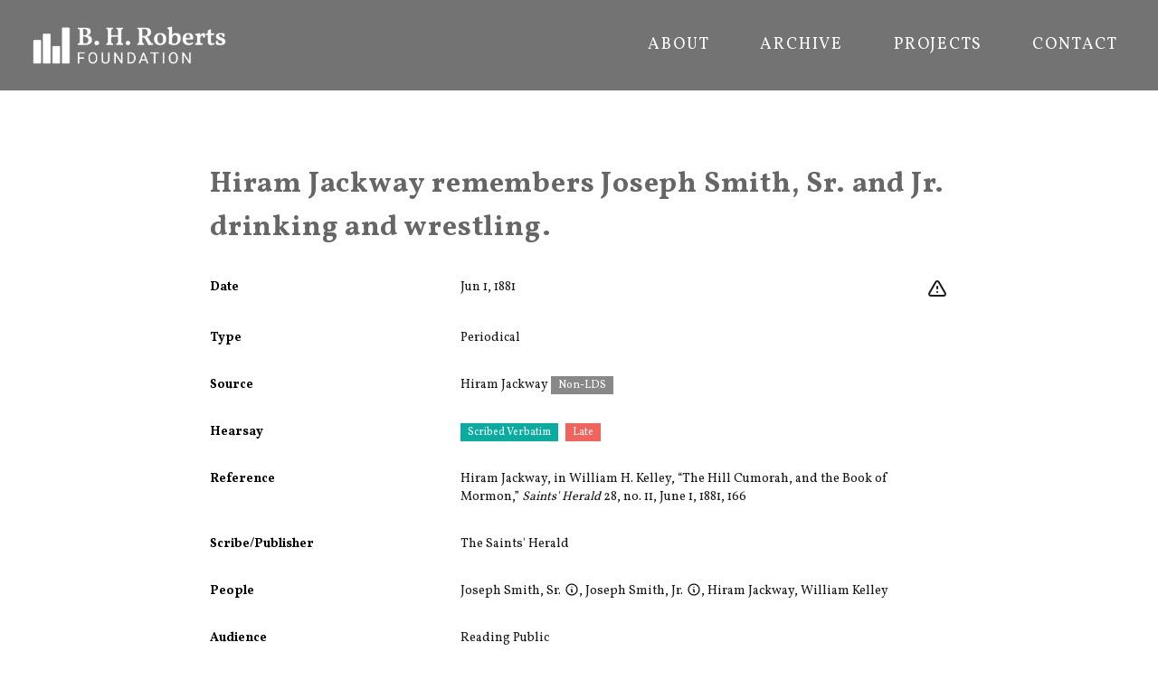

--- FILE ---
content_type: text/html
request_url: https://bhroberts.org/records/02ypBg-FJ1ADb/hiram_jackway_remembers_joseph_smith_sr_and_jr_drinking_and_wrestling
body_size: 6644
content:
<!DOCTYPE html><html lang="en"><head><meta charSet="utf-8"/><meta name="viewport" content="width=device-width,initial-scale=1"/><script async="" src="https://www.googletagmanager.com/gtag/js?id=G-5MFN70Z5ST"></script><script>
                  window.dataLayer = window.dataLayer || [];
                  function gtag(){dataLayer.push(arguments);}
                  gtag('js', new Date());
                  gtag('config', 'G-5MFN70Z5ST', {
                    page_path: window.location.pathname,
                  });
                </script><title>Hiram Jackway remembers Joseph Smith, Sr. and Jr. drinking and wrestling. | B. H. Roberts</title><meta name="description" content="Primary source about &quot;Hiram Jackway remembers Joseph Smith, Sr. and Jr. drinking and wrestling.."/><link rel="preconnect" href="https://fonts.googleapis.com"/><link rel="preconnect" href="https://fonts.gstatic.com/" crossorigin=""/><link rel="stylesheet" href="/assets/root-B_uQLx0f.css"/><link rel="preload" as="font" type="font/woff2" href="https://fonts.gstatic.com/s/vollkorn/v17/0ybgGDoxxrvAnPhYGzMlQLzuMasz6Df2MHGeHmmaM7Xq3oA9.woff" crossorigin="anonymous"/><link rel="stylesheet" href="https://fonts.googleapis.com/css2?family=Vollkorn:wght@400;700&amp;display=swap"/><link rel="apple-touch-icon" sizes="180x180" href="/apple-touch-icon.png"/><link rel="icon" type="image/png" sizes="32x32" href="/favicon-32x32.png"/><link rel="icon" type="image/png" sizes="16x16" href="/favicon-16x16.png"/><link rel="manifest" href="/site.webmanifest"/></head><body><div class="flex flex-col min-h-screen font-serif body-wrapper"><div class="overflow-hidden relative w-full text-white bg-bhrgray"><header class="font-sans" data-headlessui-state=""><div class="px-8 mx-auto z-1"><div class="relative h-[100px] flex justify-between justify-items-center items-center"><a class="block text-current no-underline" data-discover="true" href="/"><div class="h-[50px]"><img src="/assets/BHR_Logo_Reversed-BgJzbHzL.png" alt="BHR Logo" class="object-contain h-full"/></div></a><nav class="hidden justify-end space-x-8 h-8 font-normal uppercase divide-gray-400 lg:py-2 lg:flex" aria-label="Global"><a data-discover="true" class="text-lg py-2 px-3 tracking-widest text-center inline-flex items-center font-normal hover:text-[#BFBFBF] no-underline" href="/about">About</a><a data-discover="true" class="text-lg py-2 px-3 tracking-widest text-center inline-flex items-center font-normal hover:text-[#BFBFBF] no-underline" href="/archive">Archive</a><a data-discover="true" class="text-lg py-2 px-3 tracking-widest text-center inline-flex items-center font-normal hover:text-[#BFBFBF] no-underline" href="/projects">Projects</a><a data-discover="true" class="text-lg py-2 px-3 tracking-widest text-center inline-flex items-center font-normal hover:text-[#BFBFBF] no-underline" href="/contact">Contact</a></nav><div class="absolute right-[10px] z-10 flex items-center lg:hidden"><button class="inline-flex justify-center items-center p-2 rounded-md hover:bg-gray-100 hover:text-gray-500 focus:outline-none focus:ring-2 focus:ring-inset focus:ring-white" id="headlessui-disclosure-button-:Rqj5:" type="button" aria-expanded="false" data-headlessui-state=""><span class="sr-only">Open menu</span><svg xmlns="http://www.w3.org/2000/svg" fill="none" viewBox="0 0 24 24" stroke-width="2" stroke="currentColor" aria-hidden="true" class="block w-8 h-8"><path stroke-linecap="round" stroke-linejoin="round" d="M4 6h16M4 12h16M4 18h16"></path></svg></button></div></div></div></header></div><div class="flex flex-grow"><div class="p-4 mx-auto mt-4 mb-12 max-w-4xl md:p-4"><h2 class="flex relative mt-4 mb-4 font-serif tracking-wide leading-normal sm:mt-12 sm:px-6"><p><span>Hiram Jackway remembers Joseph Smith, Sr. and Jr. drinking and wrestling.</span></p></h2><div class="flex flex-col w-full record-data"><div class="w-full"><dl class=""><div class="py-3 sm:py-4 sm:grid sm:grid-cols-3 sm:gap-4 sm:px-6"><dt class="font-sans text-sm font-bold">Date</dt><dd class="mt-1 text-sm text-gray-900 sm:mt-0 sm:col-span-2"><div class="float-right"><div class="flex flex-row space-x-2"><div class="w-6 h-6"><a href="https://docs.google.com/forms/d/e/1FAIpQLSc3PN1COYYTxB2TNs0WrovkXsuYvBRkG4BGYHHkhH-7WOSGjw/viewform?usp=pp_url&amp;entry.1392421763=N%2FA&amp;entry.740912202=Hiram%20Jackway%20remembers%20Joseph%20Smith%2C%20Sr.%20and%20Jr.%20drinking%20and%20wrestling.%20%5B02ypBg-FJ1ADb%5D" title="Leave feedback on this record" target="_blank" rel="noreferrer" class="hover:text-redorange"><svg xmlns="http://www.w3.org/2000/svg" fill="none" viewBox="0 0 24 24" stroke-width="2" stroke="currentColor" aria-hidden="true"><path stroke-linecap="round" stroke-linejoin="round" d="M12 9v2m0 4h.01m-6.938 4h13.856c1.54 0 2.502-1.667 1.732-3L13.732 4c-.77-1.333-2.694-1.333-3.464 0L3.34 16c-.77 1.333.192 3 1.732 3z"></path></svg></a></div></div></div>Jun 1, 1881</dd></div><div class="py-3 sm:py-4 sm:grid sm:grid-cols-3 sm:gap-4 sm:px-6"><dt class="font-sans text-sm font-bold">Type</dt><dd class="mt-1 text-sm text-gray-900 sm:mt-0 sm:col-span-2">Periodical</dd></div><div class="py-3 sm:py-4 sm:grid sm:grid-cols-3 sm:gap-4 sm:px-6"><dt class="font-sans text-sm font-bold">Source</dt><dd class="mt-1 text-sm text-gray-900 sm:mt-0 sm:col-span-2"><span class="whitespace-nowrap">Hiram Jackway</span> <div class="inline-block"><span class="inline items-center px-2 py-0.5 text-xs font-sans font-medium text-white mr-2 whitespace-nowrap" style="background-color:#888">Non-LDS</span> </div></dd></div><div class="py-3 sm:py-4 sm:grid sm:grid-cols-3 sm:gap-4 sm:px-6"><dt class="font-sans text-sm font-bold">Hearsay</dt><dd class="mt-1 text-sm text-gray-900 sm:mt-0 sm:col-span-2"><div class="inline-block"><span class="inline items-center px-2 py-0.5 text-xs font-sans font-medium text-white mr-2 whitespace-nowrap" style="background-color:#08ACA0">Scribed Verbatim</span> </div><div class="inline-block"><span class="inline items-center px-2 py-0.5 text-xs font-sans font-medium text-white mr-2 whitespace-nowrap" style="background-color:#F1635B">Late</span> </div></dd></div><div class="py-3 sm:py-4 sm:grid sm:grid-cols-3 sm:gap-4 sm:px-6 word-break-words"><dt class="font-sans text-sm font-bold">Reference</dt><dd class="mt-1 text-sm text-gray-900 sm:mt-0 sm:col-span-2"><p><span>Hiram Jackway, in William H. Kelley, “The Hill Cumorah, and the Book of Mormon,” </span><span><i>Saints&#x27; Herald</i></span><span> 28, no. 11, June 1, 1881, 166</span></p></dd></div><div class="py-3 sm:py-4 sm:grid sm:grid-cols-3 sm:gap-4 sm:px-6"><dt class="font-sans text-sm font-bold">Scribe/Publisher</dt><dd class="mt-1 text-sm text-gray-900 sm:mt-0 sm:col-span-2"><span class="whitespace-nowrap">The Saints&#x27; Herald</span></dd></div><div class="py-3 sm:py-4 sm:grid sm:grid-cols-3 sm:gap-4 sm:px-6"><dt class="font-sans text-sm font-bold">People</dt><dd class="mt-1 text-sm text-gray-900 sm:mt-0 sm:col-span-2"><span class="whitespace-nowrap">Joseph Smith, Sr.<span class="relative font-normal"><a class="no-underline"><svg xmlns="http://www.w3.org/2000/svg" fill="none" viewBox="0 0 24 24" stroke-width="2" stroke="currentColor" aria-hidden="true" class="inline ml-1 w-4 h-4 align-top"><path stroke-linecap="round" stroke-linejoin="round" d="M13 16h-1v-4h-1m1-4h.01M21 12a9 9 0 11-18 0 9 9 0 0118 0z"></path></svg></a></span></span>, <span class="whitespace-nowrap">Joseph Smith, Jr.<span class="relative font-normal"><a class="no-underline"><svg xmlns="http://www.w3.org/2000/svg" fill="none" viewBox="0 0 24 24" stroke-width="2" stroke="currentColor" aria-hidden="true" class="inline ml-1 w-4 h-4 align-top"><path stroke-linecap="round" stroke-linejoin="round" d="M13 16h-1v-4h-1m1-4h.01M21 12a9 9 0 11-18 0 9 9 0 0118 0z"></path></svg></a></span></span>, <span class="whitespace-nowrap">Hiram Jackway</span>, <span class="whitespace-nowrap">William Kelley</span></dd></div><div class="py-3 sm:py-4 sm:grid sm:grid-cols-3 sm:gap-4 sm:px-6"><dt class="font-sans text-sm font-bold">Audience</dt><dd class="mt-1 text-sm text-gray-900 sm:mt-0 sm:col-span-2"><span class="whitespace-nowrap">Reading Public</span></dd></div><div class="py-3 sm:py-4 sm:grid sm:grid-cols-3 sm:gap-4 sm:px-6"><dd class="mt-1 text-sm text-gray-900 sm:mt-0 sm:col-span-3"><div class="w-full order-last md:order-first flex-col p-4"><div class="flex-1 pb-4"><div class="border border-gray-200 undefined relative"><a href="/files/jKjNPb/scan-FJ1ADb-jKjNPb.png?r=FJ1ADb&amp;t=eyJhbGciOiJkaXIiLCJlbmMiOiJBMjU2R0NNIn0..eQtO0hcaDTd5nhvy.[base64].on7ggD3yLRvqwH1nmW_YCA" target="_blank" rel="noreferrer"><img alt="" src="/files/jKjNPb/scan-FJ1ADb-jKjNPb.png?r=FJ1ADb&amp;t=eyJhbGciOiJkaXIiLCJlbmMiOiJBMjU2R0NNIn0..eQtO0hcaDTd5nhvy.[base64].on7ggD3yLRvqwH1nmW_YCA" class="p-2 w-full" loading="lazy" style="aspect-ratio:936 / 1002"/></a></div></div></div></dd></div><div class="py-3 sm:py-4 sm:grid sm:grid-cols-3 sm:gap-4 sm:px-6 word-break-words"><dt class="font-sans text-sm font-bold">Transcription</dt><dd class="mt-1 text-sm text-gray-900 sm:mt-0 sm:col-span-2"><div class="slate-html relative"><p><span>What do you know about the Smiths’ character?</span></p><p><span>“I don’t know much about that.”</span></p><p><span>Would they steal, get drunk, &amp;c?</span></p><p><span>“Don’t know anything about their stealing. Joe and his father got drunk once.”</span></p><p><span>Where was that?</span></p><p><span>“It was in the hay field; Joe and his father wrestled, and Joe threw the old man down, and he cried.”</span></p><p><span>What did he cry for?</span></p><p><span>“Because Joe was the best man I guess.”</span></p><p><span>What did they drink to make them drunk?</span></p><p><span>“They drank cider.”</span></p><p><span>Got drunk so they could not walk, on cider, did they?</span></p><p><span>“No; they could walk, but they cut up and acted funny.”</span></p><p><span>Did you ever see them drink, or drunk, any other time?</span></p><p><span>“No; not as I remember.”</span></p></div></dd></div><div class="py-3 sm:py-4 sm:grid sm:grid-cols-3 sm:gap-4 sm:px-6 word-break-words"><dt class="font-sans text-sm font-bold">Source Link</dt><dd class="mt-1 text-sm text-gray-900 sm:mt-0 sm:col-span-2"><a class="" href="https://catalog.churchofjesuschrist.org/assets?id=ee9342e6-fd52-4313-bdc4-c37d8d57d7cb&amp;crate=0&amp;index=6">https://catalog.churchofjesuschrist.org/assets?id=ee9342e6-fd52-4313-bdc4-c37d8d57d7cb&amp;crate=0&amp;index=6</a></dd></div><div class="py-3 sm:py-4 sm:grid sm:grid-cols-3 sm:gap-4 sm:px-6"><dt class="font-sans text-sm font-bold">Citations in Mormonr Qnas</dt><dd class="mt-1 text-sm text-gray-900 sm:mt-0 sm:col-span-2"><ul><li><a href="https://mormonr.org/qnas/pPfBg">Joseph Smith and Alcohol</a></li></ul></dd></div></dl></div></div></div></div><div class="w-full h-[100px] bg-black text-gray-100 text-xs flex items-center px-10">Copyright © B. H. Roberts Foundation<br/>The B. H. Roberts Foundation is not owned by, operated by, or affiliated with the Church of Jesus Christ of Latter-day Saints.</div></div><script>((STORAGE_KEY2, restoreKey) => {
    if (!window.history.state || !window.history.state.key) {
      let key2 = Math.random().toString(32).slice(2);
      window.history.replaceState({
        key: key2
      }, "");
    }
    try {
      let positions = JSON.parse(sessionStorage.getItem(STORAGE_KEY2) || "{}");
      let storedY = positions[restoreKey || window.history.state.key];
      if (typeof storedY === "number") {
        window.scrollTo(0, storedY);
      }
    } catch (error) {
      console.error(error);
      sessionStorage.removeItem(STORAGE_KEY2);
    }
  })("positions", null)</script><link rel="modulepreload" href="/assets/entry.client-CAsdASAV.js"/><link rel="modulepreload" href="/assets/react-gTvERRnN.js"/><link rel="modulepreload" href="/assets/components-DrxL3GWs.js"/><link rel="modulepreload" href="/assets/root-DIsijrWD.js"/><link rel="modulepreload" href="/assets/XIcon-BysWhps9.js"/><link rel="modulepreload" href="/assets/clsx.m-CH7BE6MN.js"/><link rel="modulepreload" href="/assets/disclosure-Cr5OBCkO.js"/><link rel="modulepreload" href="/assets/transition-BnAfZG9z.js"/><link rel="modulepreload" href="/assets/_app-DGRGBWEL.js"/><link rel="modulepreload" href="/assets/Record-CoiWQzDf.js"/><link rel="modulepreload" href="/assets/SlateContent-CiTG-Bhw.js"/><link rel="modulepreload" href="/assets/schema-B12n4VPV.js"/><link rel="modulepreload" href="/assets/_app.records._id._slug-BKau4qTW.js"/><script>window.__remixContext = {"basename":"/","future":{"v3_fetcherPersist":true,"v3_relativeSplatPath":true,"v3_throwAbortReason":true,"v3_routeConfig":false,"v3_singleFetch":true,"v3_lazyRouteDiscovery":true,"unstable_optimizeDeps":false},"isSpaMode":false};window.__remixContext.stream = new ReadableStream({start(controller){window.__remixContext.streamController = controller;}}).pipeThrough(new TextEncoderStream());</script><script type="module" async="">;
import * as route0 from "/assets/root-DIsijrWD.js";
import * as route1 from "/assets/_app-DGRGBWEL.js";
import * as route2 from "/assets/_app.records._id._slug-BKau4qTW.js";
window.__remixManifest = {
  "entry": {
    "module": "/assets/entry.client-CAsdASAV.js",
    "imports": [
      "/assets/react-gTvERRnN.js",
      "/assets/components-DrxL3GWs.js"
    ],
    "css": []
  },
  "routes": {
    "root": {
      "id": "root",
      "path": "",
      "hasAction": false,
      "hasLoader": false,
      "hasClientAction": false,
      "hasClientLoader": false,
      "hasErrorBoundary": true,
      "module": "/assets/root-DIsijrWD.js",
      "imports": [
        "/assets/react-gTvERRnN.js",
        "/assets/components-DrxL3GWs.js"
      ],
      "css": [
        "/assets/root-B_uQLx0f.css"
      ]
    },
    "routes/_app": {
      "id": "routes/_app",
      "parentId": "root",
      "hasAction": false,
      "hasLoader": false,
      "hasClientAction": false,
      "hasClientLoader": false,
      "hasErrorBoundary": false,
      "module": "/assets/_app-DGRGBWEL.js",
      "imports": [
        "/assets/react-gTvERRnN.js",
        "/assets/XIcon-BysWhps9.js",
        "/assets/clsx.m-CH7BE6MN.js",
        "/assets/components-DrxL3GWs.js",
        "/assets/disclosure-Cr5OBCkO.js",
        "/assets/transition-BnAfZG9z.js"
      ],
      "css": []
    },
    "routes/_app.records.$id.$slug": {
      "id": "routes/_app.records.$id.$slug",
      "parentId": "routes/_app",
      "path": "records/:id/:slug",
      "hasAction": false,
      "hasLoader": true,
      "hasClientAction": false,
      "hasClientLoader": false,
      "hasErrorBoundary": false,
      "module": "/assets/_app.records._id._slug-BKau4qTW.js",
      "imports": [
        "/assets/react-gTvERRnN.js",
        "/assets/Record-CoiWQzDf.js",
        "/assets/SlateContent-CiTG-Bhw.js",
        "/assets/components-DrxL3GWs.js",
        "/assets/schema-B12n4VPV.js",
        "/assets/transition-BnAfZG9z.js"
      ],
      "css": []
    },
    "routes/_app._index": {
      "id": "routes/_app._index",
      "parentId": "routes/_app",
      "index": true,
      "hasAction": false,
      "hasLoader": false,
      "hasClientAction": false,
      "hasClientLoader": false,
      "hasErrorBoundary": false,
      "module": "/assets/_app._index-B-rcOffA.js",
      "imports": [
        "/assets/react-gTvERRnN.js",
        "/assets/clsx.m-CH7BE6MN.js",
        "/assets/schema-B12n4VPV.js"
      ],
      "css": []
    },
    "routes/records_.$id": {
      "id": "routes/records_.$id",
      "parentId": "root",
      "path": "records/:id",
      "hasAction": false,
      "hasLoader": true,
      "hasClientAction": false,
      "hasClientLoader": false,
      "hasErrorBoundary": false,
      "module": "/assets/records_._id-C6d-v1ok.js",
      "imports": [],
      "css": []
    },
    "routes/records": {
      "id": "routes/records",
      "parentId": "root",
      "path": "records",
      "hasAction": false,
      "hasLoader": true,
      "hasClientAction": false,
      "hasClientLoader": false,
      "hasErrorBoundary": false,
      "module": "/assets/records-l0sNRNKZ.js",
      "imports": [],
      "css": []
    }
  },
  "url": "/assets/manifest-281bfa9c.js",
  "version": "281bfa9c"
};
window.__remixRouteModules = {"root":route0,"routes/_app":route1,"routes/_app.records.$id.$slug":route2};

import("/assets/entry.client-CAsdASAV.js");</script></body></html><!--$--><script>window.__remixContext.streamController.enqueue("[{\"_1\":2,\"_197\":-5,\"_198\":-5},\"loaderData\",{\"_3\":4,\"_195\":-5,\"_196\":-5},\"routes/_app.records.$id.$slug\",{\"_5\":6,\"_179\":180,\"_188\":189,\"_190\":35,\"_10\":191,\"_192\":193,\"_194\":55},\"record\",{\"_7\":8,\"_17\":18,\"_32\":-5,\"_33\":34,\"_56\":57,\"_10\":58,\"_59\":60,\"_84\":85,\"_100\":101,\"_106\":107,\"_108\":44,\"_109\":107,\"_110\":111,\"_112\":113,\"_115\":116,\"_120\":121,\"_14\":178},\"audience_people\",[9],{\"_10\":11,\"_12\":13,\"_14\":15,\"_16\":-5},\"id\",\"J5Puuc\",\"name\",\"Reading Public\",\"type\",\"group\",\"published_biography_slate\",\"bibliography_slate\",[19],{\"_14\":20,\"_21\":22},\"p\",\"children\",[23,26,30],{\"_24\":25},\"text\",\"Hiram Jackway, in William H. Kelley, “The Hill Cumorah, and the Book of Mormon,” \",{\"_24\":27,\"_28\":29},\"Saints' Herald\",\"italic\",true,{\"_24\":31},\" 28, no. 11, June 1, 1881, 166\",\"commentary_slate\",\"events\",[35],{\"_36\":37,\"_45\":38,\"_46\":47,\"_50\":51},\"event\",{\"_10\":38,\"_12\":39,\"_40\":41,\"_42\":41,\"_43\":44},\"02ypBg\",\"Joseph Smith, Alcohol, and Word of Wisdom\",\"start_date\",\"1833-02-27\",\"end_date\",\"date_precision\",\"day\",\"event_id\",\"information_tags\",[48,49],\"late\",\"scribed_verbatim\",\"information_slate\",[52],{\"_14\":20,\"_21\":53},[54],{\"_24\":55},\"Hiram Jackway remembers Joseph Smith, Sr. and Jr. drinking and wrestling.\",\"external_source\",\"https://catalog.churchofjesuschrist.org/assets?id=ee9342e6-fd52-4313-bdc4-c37d8d57d7cb\u0026crate=0\u0026index=6\",\"FJ1ADb\",\"people\",[61,70,78,81],{\"_10\":62,\"_12\":63,\"_14\":64,\"_16\":65},\"ZvmIcc\",\"Joseph Smith, Sr.\",\"individual\",[66],{\"_14\":20,\"_21\":67},[68],{\"_24\":69},\"Joseph Smith, Sr. (1771–1840) was born in Topsfield, Essex County, Massachussetts, to Asael Smith and Mary Duty. He married Lucy Mack Smith in 1796. He was the father of Joseph Smith, Jr. He was one of the eight witnesses of the Book of Mormon and served as the first Patriarch of the Church. He died in Nauvoo, Illinois.\",{\"_10\":71,\"_12\":72,\"_14\":64,\"_16\":73},\"RlDjab\",\"Joseph Smith, Jr.\",[74],{\"_14\":20,\"_21\":75},[76],{\"_24\":77},\"Joseph Smith (1805–1844) organized The Church of Jesus Christ of Latter-day Saints. Born in Sharon, Vermont, he began to experience visions of deity and angels at a young age. One vision featured the Angel Moroni, who revealed the location of gold plates with an account of ancient Americans. He translated this record and published it as The Book of Mormon. He continued to receive revelations throughout his life which serve as the foundation for the Church's doctrine today. He led the Latter-day Saints across the country from New York to Illinois. In 1844, he was martyred while awaiting trial in Carthage, Illinois. \",{\"_10\":79,\"_12\":80,\"_14\":64,\"_16\":-5},\"07iiib\",\"Hiram Jackway\",{\"_10\":82,\"_12\":83,\"_14\":64,\"_16\":-5},\"nXEQJb\",\"William Kelley\",\"uploads\",[86],{\"_87\":88,\"_89\":90,\"_91\":92,\"_14\":93,\"_94\":95,\"_96\":97,\"_98\":99},\"uid\",\"jKjNPb\",\"url\",\"/files/jKjNPb/scan-FJ1ADb-jKjNPb.png?r=FJ1ADb\u0026t=eyJhbGciOiJkaXIiLCJlbmMiOiJBMjU2R0NNIn0..eQtO0hcaDTd5nhvy.[base64].on7ggD3yLRvqwH1nmW_YCA\",\"size\",888142,\"image/png\",\"width\",936,\"height\",1002,\"alts\",{},\"scribe_people\",[102],{\"_10\":103,\"_12\":104,\"_14\":105,\"_16\":-5},\"0BD8yc\",\"The Saints' Herald\",\"publisher\",\"source_date_end\",\"1881-06-01\",\"source_date_precision\",\"source_date_start\",\"source_person\",{\"_10\":79,\"_12\":80,\"_14\":64,\"_16\":-5},\"source_tags\",[114],\"non_lds\",\"tags\",[117,118,119],\"JTqtLb\",\"mCAZpc\",\"s9YeBc\",\"transcription_slate\",[122,126,130,134,138,142,146,150,154,158,162,166,170,174],{\"_14\":20,\"_21\":123},[124],{\"_24\":125},\"What do you know about the Smiths’ character?\",{\"_14\":20,\"_21\":127},[128],{\"_24\":129},\"“I don’t know much about that.”\",{\"_14\":20,\"_21\":131},[132],{\"_24\":133},\"Would they steal, get drunk, \u0026c?\",{\"_14\":20,\"_21\":135},[136],{\"_24\":137},\"“Don’t know anything about their stealing. Joe and his father got drunk once.”\",{\"_14\":20,\"_21\":139},[140],{\"_24\":141},\"Where was that?\",{\"_14\":20,\"_21\":143},[144],{\"_24\":145},\"“It was in the hay field; Joe and his father wrestled, and Joe threw the old man down, and he cried.”\",{\"_14\":20,\"_21\":147},[148],{\"_24\":149},\"What did he cry for?\",{\"_14\":20,\"_21\":151},[152],{\"_24\":153},\"“Because Joe was the best man I guess.”\",{\"_14\":20,\"_21\":155},[156],{\"_24\":157},\"What did they drink to make them drunk?\",{\"_14\":20,\"_21\":159},[160],{\"_24\":161},\"“They drank cider.”\",{\"_14\":20,\"_21\":163},[164],{\"_24\":165},\"Got drunk so they could not walk, on cider, did they?\",{\"_14\":20,\"_21\":167},[168],{\"_24\":169},\"“No; they could walk, but they cut up and acted funny.”\",{\"_14\":20,\"_21\":171},[172],{\"_24\":173},\"Did you ever see them drink, or drunk, any other time?\",{\"_14\":20,\"_21\":175},[176],{\"_24\":177},\"“No; not as I remember.”\",\"periodical\",\"topics\",[181],{\"_10\":182,\"_183\":184,\"_33\":185,\"_186\":187},\"pPfBg\",\"title\",\"Joseph Smith and Alcohol\",[38],\"__typename\",\"published_topics\",\"cached_at\",1769294460481,\"recordEvent\",\"02ypBg-FJ1ADb\",\"canonicalUrl\",\"https://bhroberts.org/records/02ypBg-FJ1ADb/hiram_jackway_remembers_joseph_smith_sr_and_jr_drinking_and_wrestling\",\"titleString\",\"root\",\"routes/_app\",\"actionData\",\"errors\"]\n");</script><!--$--><script>window.__remixContext.streamController.close();</script><!--/$--><!--/$-->

--- FILE ---
content_type: text/javascript
request_url: https://bhroberts.org/assets/root-DIsijrWD.js
body_size: 3116
content:
import{u as R,c as O,d as z,r as j,g as _,e as I,j as s,O as H,f as q,i as P,k as A}from"./react-gTvERRnN.js";import{k as B,_ as G,M as U,l as D,S as W}from"./components-DrxL3GWs.js";/**
 * @remix-run/react v2.15.2
 *
 * Copyright (c) Remix Software Inc.
 *
 * This source code is licensed under the MIT license found in the
 * LICENSE.md file in the root directory of this source tree.
 *
 * @license MIT
 */let L="positions";function F({getKey:a,...d}){let{isSpaMode:r}=B(),i=R(),S=O();z({getKey:a,storageKey:L});let y=j.useMemo(()=>{if(!a)return null;let g=a(i,S);return g!==i.key?g:null},[]);if(r)return null;let k=((g,v)=>{if(!window.history.state||!window.history.state.key){let m=Math.random().toString(32).slice(2);window.history.replaceState({key:m},"")}try{let w=JSON.parse(sessionStorage.getItem(g)||"{}")[v||window.history.state.key];typeof w=="number"&&window.scrollTo(0,w)}catch(m){console.error(m),sessionStorage.removeItem(g)}}).toString();return j.createElement("script",G({},d,{suppressHydrationWarning:!0,dangerouslySetInnerHTML:{__html:`(${k})(${JSON.stringify(L)}, ${JSON.stringify(y)})`}}))}var T={exports:{}};/* NProgress, (c) 2013, 2014 Rico Sta. Cruz - http://ricostacruz.com/nprogress
 * @license MIT */(function(a,d){(function(r,i){a.exports=i()})(I,function(){var r={};r.version="0.2.0";var i=r.settings={minimum:.08,easing:"ease",positionUsing:"",speed:200,trickle:!0,trickleRate:.02,trickleSpeed:800,showSpinner:!0,barSelector:'[role="bar"]',spinnerSelector:'[role="spinner"]',parent:"body",template:'<div class="bar" role="bar"><div class="peg"></div></div><div class="spinner" role="spinner"><div class="spinner-icon"></div></div>'};r.configure=function(e){var t,n;for(t in e)n=e[t],n!==void 0&&e.hasOwnProperty(t)&&(i[t]=n);return this},r.status=null,r.set=function(e){var t=r.isStarted();e=S(e,i.minimum,1),r.status=e===1?null:e;var n=r.render(!t),c=n.querySelector(i.barSelector),l=i.speed,p=i.easing;return n.offsetWidth,g(function(o){i.positionUsing===""&&(i.positionUsing=r.getPositioningCSS()),v(c,k(e,l,p)),e===1?(v(n,{transition:"none",opacity:1}),n.offsetWidth,setTimeout(function(){v(n,{transition:"all "+l+"ms linear",opacity:0}),setTimeout(function(){r.remove(),o()},l)},l)):setTimeout(o,l)}),this},r.isStarted=function(){return typeof r.status=="number"},r.start=function(){r.status||r.set(0);var e=function(){setTimeout(function(){r.status&&(r.trickle(),e())},i.trickleSpeed)};return i.trickle&&e(),this},r.done=function(e){return!e&&!r.status?this:r.inc(.3+.5*Math.random()).set(1)},r.inc=function(e){var t=r.status;return t?(typeof e!="number"&&(e=(1-t)*S(Math.random()*t,.1,.95)),t=S(t+e,0,.994),r.set(t)):r.start()},r.trickle=function(){return r.inc(Math.random()*i.trickleRate)},function(){var e=0,t=0;r.promise=function(n){return!n||n.state()==="resolved"?this:(t===0&&r.start(),e++,t++,n.always(function(){t--,t===0?(e=0,r.done()):r.set((e-t)/e)}),this)}}(),r.render=function(e){if(r.isRendered())return document.getElementById("nprogress");w(document.documentElement,"nprogress-busy");var t=document.createElement("div");t.id="nprogress",t.innerHTML=i.template;var n=t.querySelector(i.barSelector),c=e?"-100":y(r.status||0),l=document.querySelector(i.parent),p;return v(n,{transition:"all 0 linear",transform:"translate3d("+c+"%,0,0)"}),i.showSpinner||(p=t.querySelector(i.spinnerSelector),p&&C(p)),l!=document.body&&w(l,"nprogress-custom-parent"),l.appendChild(t),t},r.remove=function(){E(document.documentElement,"nprogress-busy"),E(document.querySelector(i.parent),"nprogress-custom-parent");var e=document.getElementById("nprogress");e&&C(e)},r.isRendered=function(){return!!document.getElementById("nprogress")},r.getPositioningCSS=function(){var e=document.body.style,t="WebkitTransform"in e?"Webkit":"MozTransform"in e?"Moz":"msTransform"in e?"ms":"OTransform"in e?"O":"";return t+"Perspective"in e?"translate3d":t+"Transform"in e?"translate":"margin"};function S(e,t,n){return e<t?t:e>n?n:e}function y(e){return(-1+e)*100}function k(e,t,n){var c;return i.positionUsing==="translate3d"?c={transform:"translate3d("+y(e)+"%,0,0)"}:i.positionUsing==="translate"?c={transform:"translate("+y(e)+"%,0)"}:c={"margin-left":y(e)+"%"},c.transition="all "+t+"ms "+n,c}var g=function(){var e=[];function t(){var n=e.shift();n&&n(t)}return function(n){e.push(n),e.length==1&&t()}}(),v=function(){var e=["Webkit","O","Moz","ms"],t={};function n(o){return o.replace(/^-ms-/,"ms-").replace(/-([\da-z])/gi,function(u,f){return f.toUpperCase()})}function c(o){var u=document.body.style;if(o in u)return o;for(var f=e.length,x=o.charAt(0).toUpperCase()+o.slice(1),h;f--;)if(h=e[f]+x,h in u)return h;return o}function l(o){return o=n(o),t[o]||(t[o]=c(o))}function p(o,u,f){u=l(u),o.style[u]=f}return function(o,u){var f=arguments,x,h;if(f.length==2)for(x in u)h=u[x],h!==void 0&&u.hasOwnProperty(x)&&p(o,x,h);else p(o,f[1],f[2])}}();function m(e,t){var n=typeof e=="string"?e:N(e);return n.indexOf(" "+t+" ")>=0}function w(e,t){var n=N(e),c=n+t;m(n,t)||(e.className=c.substring(1))}function E(e,t){var n=N(e),c;m(e,t)&&(c=n.replace(" "+t+" "," "),e.className=c.substring(1,c.length-1))}function N(e){return(" "+(e.className||"")+" ").replace(/\s+/gi," ")}function C(e){e&&e.parentNode&&e.parentNode.removeChild(e)}return r})})(T);var $=T.exports;const b=_($),M="G-5MFN70Z5ST",J=a=>{var d;(d=window.gtag)==null||d.call(window,"config",M,{page_path:a})},X=()=>[{title:"B. H. Roberts Foundation"}],Z=()=>[{rel:"preload",as:"font",type:"font/woff2",href:"https://fonts.gstatic.com/s/vollkorn/v17/0ybgGDoxxrvAnPhYGzMlQLzuMasz6Df2MHGeHmmaM7Xq3oA9.woff",crossOrigin:"anonymous"},{rel:"stylesheet",href:"https://fonts.googleapis.com/css2?family=Vollkorn:wght@400;700&display=swap"},{rel:"apple-touch-icon",sizes:"180x180",href:"/apple-touch-icon.png"},{rel:"icon",type:"image/png",sizes:"32x32",href:"/favicon-32x32.png"},{rel:"icon",type:"image/png",sizes:"16x16",href:"/favicon-16x16.png"},{rel:"manifest",href:"/site.webmanifest"}];function V(){let a=R();return j.useEffect(()=>{J(a.pathname)},[a]),null}function Y({children:a}){let d=A();return j.useEffect(()=>(b.configure({showSpinner:!1}),d.state==="loading"||d.state==="submitting"?b.start():b.done(),()=>{b.done()}),[d.state]),s.jsxs("html",{lang:"en",children:[s.jsxs("head",{children:[s.jsx("meta",{charSet:"utf-8"}),s.jsx("meta",{name:"viewport",content:"width=device-width,initial-scale=1"}),s.jsxs(s.Fragment,{children:[s.jsx("script",{async:!0,src:`https://www.googletagmanager.com/gtag/js?id=${M}`}),s.jsx("script",{dangerouslySetInnerHTML:{__html:`
                  window.dataLayer = window.dataLayer || [];
                  function gtag(){dataLayer.push(arguments);}
                  gtag('js', new Date());
                  gtag('config', '${M}', {
                    page_path: window.location.pathname,
                  });
                `}})]}),s.jsx(U,{}),s.jsx("link",{rel:"preconnect",href:"https://fonts.googleapis.com"}),s.jsx("link",{rel:"preconnect",href:"https://fonts.gstatic.com/",crossOrigin:""}),s.jsx(D,{})]}),s.jsxs("body",{children:[a,s.jsx(F,{}),s.jsx(W,{}),s.jsx(V,{})]})]})}function ee({children:a}){return s.jsx(Y,{children:a})}function te(){return s.jsx(H,{})}function re(){const a=q();return P(a)&&a.status===404?s.jsx("main",{className:"flex justify-center items-center w-full h-screen",children:s.jsxs("div",{className:"p-12 rounded-md border border-gray-400",children:[s.jsx("p",{className:"mb-4 text-center",children:"Page Not Found"}),s.jsx("p",{className:"text-center",children:s.jsx("a",{href:"/",children:"Return Home"})})]})}):(console.error("Root ErrorBoundary",a,P(a)),s.jsx("main",{className:"flex justify-center items-center w-full h-screen",children:s.jsxs("div",{className:"p-12 rounded-md border border-gray-400",children:[s.jsx("p",{className:"mb-4",children:"Oh no! Something went wrong..."}),s.jsx("p",{children:"Please try again later."})]})}))}export{re as ErrorBoundary,ee as Layout,te as default,Z as links,X as meta};


--- FILE ---
content_type: text/javascript
request_url: https://bhroberts.org/assets/schema-B12n4VPV.js
body_size: 14675
content:
const Y="scribed_verbatim",q="holograph",H="direct",J="scribed_paraphrase",X="scribed_summary",Q="secondhand",K="reprint",ee="translation",te="unsourced",re="thirdhand",se="late",ne="forgery",ae="secondary",ie="journalism",oe="standard_works",de="ancient",tr=[Y,q,H,J,X,Q,K,ee,te,re,se,ne,ae,ie,oe,de],rr={[Y]:"Scribed Verbatim",[q]:"Holograph",[H]:"Direct",[J]:"Scribed Paraphrase",[X]:"Scribed Summary",[Q]:"2nd Hand",[K]:"Reprint",[ee]:"Translation",[te]:"Unsourced",[re]:"3rd Hand",[se]:"Late",[ne]:"Forgery",[ae]:"Secondary",[ie]:"Journalism",[oe]:"Standard Works",[de]:"Ancient"},sr={[Y]:"green",[q]:"green",[H]:"green",[J]:"orange",[X]:"orange",[Q]:"orange",[K]:"orange",[ee]:"orange",[te]:"red",[re]:"red",[se]:"red",[ne]:"red",[ae]:"gray",[ie]:"gray",[oe]:"gray",[de]:"gray"},nr={[Y]:"The information is recorded by a scribe, word-for-word (or extremely close) of what the source communicated.",[q]:"The information is recorded by the source in their own handwriting.",[H]:"The information comes directly from source who has firsthand knowledge.",[J]:"The information is recorded by a scribe and captures ideas, phrases, and details from a source, but contains the scribe's own wording.",[X]:"The information is recorded by a scribe with the intent to summarize the main ideas communicated by a source.",[Q]:"The information is relayed by a person one step removed from firsthand knowledge.",[K]:"The information is a reproduction of a document that could introduce a small change or typo. A reprint is not a photocopy.",[ee]:"The information originated in one language but has been rendered into another. ",[te]:"The information is from a source who references, but does not identify, how they came to have that information.",[re]:"The information is relayed by a person two steps removed from firsthand knowledge.",[se]:"The information is from a source recounting an experience many years after it happened.",[ne]:"The information is accepted as a fabrication made with the intention to defraud, decieve, or pass as an authentic document.",[ae]:"The source is acting as a scholar.",[ie]:"The source is acting as a journalist.",[oe]:"The information is contained in the standard works of The Church of Jesus Christ of Latter-day Saints, as of 2013.",[de]:"The information is from an ancient manuscript or document."},qe="personal_journal",He="news",Je="periodical",Xe="interview",Qe="social_media",Ke="graphic",et="meeting_minutes",tt="court_transcript",rt="government_document",st="letter",nt="book",at="academic_paper",it="affidavit",ot="manuscript",dt="website",ct="art",ut="media",vt={[qe]:"Personal Journal / Diary",[He]:"News (traditional)",[Je]:"Periodical",[Xe]:"Interview",[Qe]:"Social Media",[Ke]:"Graphic / Diagram",[et]:"Meeting Minutes / Notes",[tt]:"Speech / Court Transcript",[rt]:"Government Document",[st]:"Letter",[nt]:"Book",[at]:"Academic / Technical Report",[it]:"Affidavit",[ot]:"Manuscript",[dt]:"Website",[ct]:"Art",[ut]:"Audio/Video Media"},ar=vt,_e="lds",ye="disaffected",ge="excommunicated",ve="resigned",xe="critic",ke="non_lds",be="unknown",Te="ancient",ir=[_e,ye,ge,ve,xe,ke,Te,be],or={[_e]:"LDS",[ye]:"Disaffected",[ge]:"Excommunicated",[ve]:"Resigned",[xe]:"Critic",[ke]:"Non-LDS",[Te]:"Ancient",[be]:"Unknown"},dr={[_e]:"The source is a member of or entity owned by The Church of Jesus Christ of Latter-day Saints at the time of the record.",[ye]:"The source is in some manner estranged from the Church but still a member at the time of the record.",[ge]:"The source was excommunicated from the Church at the time of the record.",[ve]:"The source had withdrawn their own membership from the Church at the time of the record.",[xe]:"The source is openly and/or publicly critical of the Church at the time of the record.",[ke]:"The source is not and has never been a member of or an entity owned by the Church at the time of the record.",[be]:"The source's relationship to or bias towards the Church isn't publicly known at the time of the record.",[Te]:"The source is a figure from an ancient text and/or scripture at the time of the record."};function cr({src:s,width:e,height:t,gravity:r,quality:n,dpr:a,fit:i="scale-down",format:o="auto",origin:f}){let l=[];return o&&l.push(`f=${o}`),i&&l.push(`fit=${i}`),e&&l.push(`w=${e}`),t&&l.push(`h=${t}`),r&&l.push(`g=${r}`),n&&l.push(`q=${n}`),a&&l.push(`dpr=${a}`),`${f||""}/cdn-cgi/image/${l.join(",")}${s[0]==="/"?"":"/"}${s}`}var v;(function(s){s.assertEqual=n=>{};function e(n){}s.assertIs=e;function t(n){throw new Error}s.assertNever=t,s.arrayToEnum=n=>{const a={};for(const i of n)a[i]=i;return a},s.getValidEnumValues=n=>{const a=s.objectKeys(n).filter(o=>typeof n[n[o]]!="number"),i={};for(const o of a)i[o]=n[o];return s.objectValues(i)},s.objectValues=n=>s.objectKeys(n).map(function(a){return n[a]}),s.objectKeys=typeof Object.keys=="function"?n=>Object.keys(n):n=>{const a=[];for(const i in n)Object.prototype.hasOwnProperty.call(n,i)&&a.push(i);return a},s.find=(n,a)=>{for(const i of n)if(a(i))return i},s.isInteger=typeof Number.isInteger=="function"?n=>Number.isInteger(n):n=>typeof n=="number"&&Number.isFinite(n)&&Math.floor(n)===n;function r(n,a=" | "){return n.map(i=>typeof i=="string"?`'${i}'`:i).join(a)}s.joinValues=r,s.jsonStringifyReplacer=(n,a)=>typeof a=="bigint"?a.toString():a})(v||(v={}));var Pe;(function(s){s.mergeShapes=(e,t)=>({...e,...t})})(Pe||(Pe={}));const u=v.arrayToEnum(["string","nan","number","integer","float","boolean","date","bigint","symbol","function","undefined","null","array","object","unknown","promise","void","never","map","set"]),N=s=>{switch(typeof s){case"undefined":return u.undefined;case"string":return u.string;case"number":return Number.isNaN(s)?u.nan:u.number;case"boolean":return u.boolean;case"function":return u.function;case"bigint":return u.bigint;case"symbol":return u.symbol;case"object":return Array.isArray(s)?u.array:s===null?u.null:s.then&&typeof s.then=="function"&&s.catch&&typeof s.catch=="function"?u.promise:typeof Map<"u"&&s instanceof Map?u.map:typeof Set<"u"&&s instanceof Set?u.set:typeof Date<"u"&&s instanceof Date?u.date:u.object;default:return u.unknown}},d=v.arrayToEnum(["invalid_type","invalid_literal","custom","invalid_union","invalid_union_discriminator","invalid_enum_value","unrecognized_keys","invalid_arguments","invalid_return_type","invalid_date","invalid_string","too_small","too_big","invalid_intersection_types","not_multiple_of","not_finite"]);class O extends Error{get errors(){return this.issues}constructor(e){super(),this.issues=[],this.addIssue=r=>{this.issues=[...this.issues,r]},this.addIssues=(r=[])=>{this.issues=[...this.issues,...r]};const t=new.target.prototype;Object.setPrototypeOf?Object.setPrototypeOf(this,t):this.__proto__=t,this.name="ZodError",this.issues=e}format(e){const t=e||function(a){return a.message},r={_errors:[]},n=a=>{for(const i of a.issues)if(i.code==="invalid_union")i.unionErrors.map(n);else if(i.code==="invalid_return_type")n(i.returnTypeError);else if(i.code==="invalid_arguments")n(i.argumentsError);else if(i.path.length===0)r._errors.push(t(i));else{let o=r,f=0;for(;f<i.path.length;){const l=i.path[f];f===i.path.length-1?(o[l]=o[l]||{_errors:[]},o[l]._errors.push(t(i))):o[l]=o[l]||{_errors:[]},o=o[l],f++}}};return n(this),r}static assert(e){if(!(e instanceof O))throw new Error(`Not a ZodError: ${e}`)}toString(){return this.message}get message(){return JSON.stringify(this.issues,v.jsonStringifyReplacer,2)}get isEmpty(){return this.issues.length===0}flatten(e=t=>t.message){const t={},r=[];for(const n of this.issues)if(n.path.length>0){const a=n.path[0];t[a]=t[a]||[],t[a].push(e(n))}else r.push(e(n));return{formErrors:r,fieldErrors:t}}get formErrors(){return this.flatten()}}O.create=s=>new O(s);const Re=(s,e)=>{let t;switch(s.code){case d.invalid_type:s.received===u.undefined?t="Required":t=`Expected ${s.expected}, received ${s.received}`;break;case d.invalid_literal:t=`Invalid literal value, expected ${JSON.stringify(s.expected,v.jsonStringifyReplacer)}`;break;case d.unrecognized_keys:t=`Unrecognized key(s) in object: ${v.joinValues(s.keys,", ")}`;break;case d.invalid_union:t="Invalid input";break;case d.invalid_union_discriminator:t=`Invalid discriminator value. Expected ${v.joinValues(s.options)}`;break;case d.invalid_enum_value:t=`Invalid enum value. Expected ${v.joinValues(s.options)}, received '${s.received}'`;break;case d.invalid_arguments:t="Invalid function arguments";break;case d.invalid_return_type:t="Invalid function return type";break;case d.invalid_date:t="Invalid date";break;case d.invalid_string:typeof s.validation=="object"?"includes"in s.validation?(t=`Invalid input: must include "${s.validation.includes}"`,typeof s.validation.position=="number"&&(t=`${t} at one or more positions greater than or equal to ${s.validation.position}`)):"startsWith"in s.validation?t=`Invalid input: must start with "${s.validation.startsWith}"`:"endsWith"in s.validation?t=`Invalid input: must end with "${s.validation.endsWith}"`:v.assertNever(s.validation):s.validation!=="regex"?t=`Invalid ${s.validation}`:t="Invalid";break;case d.too_small:s.type==="array"?t=`Array must contain ${s.exact?"exactly":s.inclusive?"at least":"more than"} ${s.minimum} element(s)`:s.type==="string"?t=`String must contain ${s.exact?"exactly":s.inclusive?"at least":"over"} ${s.minimum} character(s)`:s.type==="number"?t=`Number must be ${s.exact?"exactly equal to ":s.inclusive?"greater than or equal to ":"greater than "}${s.minimum}`:s.type==="bigint"?t=`Number must be ${s.exact?"exactly equal to ":s.inclusive?"greater than or equal to ":"greater than "}${s.minimum}`:s.type==="date"?t=`Date must be ${s.exact?"exactly equal to ":s.inclusive?"greater than or equal to ":"greater than "}${new Date(Number(s.minimum))}`:t="Invalid input";break;case d.too_big:s.type==="array"?t=`Array must contain ${s.exact?"exactly":s.inclusive?"at most":"less than"} ${s.maximum} element(s)`:s.type==="string"?t=`String must contain ${s.exact?"exactly":s.inclusive?"at most":"under"} ${s.maximum} character(s)`:s.type==="number"?t=`Number must be ${s.exact?"exactly":s.inclusive?"less than or equal to":"less than"} ${s.maximum}`:s.type==="bigint"?t=`BigInt must be ${s.exact?"exactly":s.inclusive?"less than or equal to":"less than"} ${s.maximum}`:s.type==="date"?t=`Date must be ${s.exact?"exactly":s.inclusive?"smaller than or equal to":"smaller than"} ${new Date(Number(s.maximum))}`:t="Invalid input";break;case d.custom:t="Invalid input";break;case d.invalid_intersection_types:t="Intersection results could not be merged";break;case d.not_multiple_of:t=`Number must be a multiple of ${s.multipleOf}`;break;case d.not_finite:t="Number must be finite";break;default:t=e.defaultError,v.assertNever(s)}return{message:t}};let xt=Re;function kt(){return xt}const bt=s=>{const{data:e,path:t,errorMaps:r,issueData:n}=s,a=[...t,...n.path||[]],i={...n,path:a};if(n.message!==void 0)return{...n,path:a,message:n.message};let o="";const f=r.filter(l=>!!l).slice().reverse();for(const l of f)o=l(i,{data:e,defaultError:o}).message;return{...n,path:a,message:o}};function c(s,e){const t=kt(),r=bt({issueData:e,data:s.data,path:s.path,errorMaps:[s.common.contextualErrorMap,s.schemaErrorMap,t,t===Re?void 0:Re].filter(n=>!!n)});s.common.issues.push(r)}class T{constructor(){this.value="valid"}dirty(){this.value==="valid"&&(this.value="dirty")}abort(){this.value!=="aborted"&&(this.value="aborted")}static mergeArray(e,t){const r=[];for(const n of t){if(n.status==="aborted")return p;n.status==="dirty"&&e.dirty(),r.push(n.value)}return{status:e.value,value:r}}static async mergeObjectAsync(e,t){const r=[];for(const n of t){const a=await n.key,i=await n.value;r.push({key:a,value:i})}return T.mergeObjectSync(e,r)}static mergeObjectSync(e,t){const r={};for(const n of t){const{key:a,value:i}=n;if(a.status==="aborted"||i.status==="aborted")return p;a.status==="dirty"&&e.dirty(),i.status==="dirty"&&e.dirty(),a.value!=="__proto__"&&(typeof i.value<"u"||n.alwaysSet)&&(r[a.value]=i.value)}return{status:e.value,value:r}}}const p=Object.freeze({status:"aborted"}),B=s=>({status:"dirty",value:s}),w=s=>({status:"valid",value:s}),$e=s=>s.status==="aborted",De=s=>s.status==="dirty",L=s=>s.status==="valid",ue=s=>typeof Promise<"u"&&s instanceof Promise;var h;(function(s){s.errToObj=e=>typeof e=="string"?{message:e}:e||{},s.toString=e=>typeof e=="string"?e:e==null?void 0:e.message})(h||(h={}));class C{constructor(e,t,r,n){this._cachedPath=[],this.parent=e,this.data=t,this._path=r,this._key=n}get path(){return this._cachedPath.length||(Array.isArray(this._key)?this._cachedPath.push(...this._path,...this._key):this._cachedPath.push(...this._path,this._key)),this._cachedPath}}const Le=(s,e)=>{if(L(e))return{success:!0,data:e.value};if(!s.common.issues.length)throw new Error("Validation failed but no issues detected.");return{success:!1,get error(){if(this._error)return this._error;const t=new O(s.common.issues);return this._error=t,this._error}}};function y(s){if(!s)return{};const{errorMap:e,invalid_type_error:t,required_error:r,description:n}=s;if(e&&(t||r))throw new Error(`Can't use "invalid_type_error" or "required_error" in conjunction with custom error map.`);return e?{errorMap:e,description:n}:{errorMap:(i,o)=>{const{message:f}=s;return i.code==="invalid_enum_value"?{message:f??o.defaultError}:typeof o.data>"u"?{message:f??r??o.defaultError}:i.code!=="invalid_type"?{message:o.defaultError}:{message:f??t??o.defaultError}},description:n}}class g{get description(){return this._def.description}_getType(e){return N(e.data)}_getOrReturnCtx(e,t){return t||{common:e.parent.common,data:e.data,parsedType:N(e.data),schemaErrorMap:this._def.errorMap,path:e.path,parent:e.parent}}_processInputParams(e){return{status:new T,ctx:{common:e.parent.common,data:e.data,parsedType:N(e.data),schemaErrorMap:this._def.errorMap,path:e.path,parent:e.parent}}}_parseSync(e){const t=this._parse(e);if(ue(t))throw new Error("Synchronous parse encountered promise.");return t}_parseAsync(e){const t=this._parse(e);return Promise.resolve(t)}parse(e,t){const r=this.safeParse(e,t);if(r.success)return r.data;throw r.error}safeParse(e,t){const r={common:{issues:[],async:(t==null?void 0:t.async)??!1,contextualErrorMap:t==null?void 0:t.errorMap},path:(t==null?void 0:t.path)||[],schemaErrorMap:this._def.errorMap,parent:null,data:e,parsedType:N(e)},n=this._parseSync({data:e,path:r.path,parent:r});return Le(r,n)}"~validate"(e){var r,n;const t={common:{issues:[],async:!!this["~standard"].async},path:[],schemaErrorMap:this._def.errorMap,parent:null,data:e,parsedType:N(e)};if(!this["~standard"].async)try{const a=this._parseSync({data:e,path:[],parent:t});return L(a)?{value:a.value}:{issues:t.common.issues}}catch(a){(n=(r=a==null?void 0:a.message)==null?void 0:r.toLowerCase())!=null&&n.includes("encountered")&&(this["~standard"].async=!0),t.common={issues:[],async:!0}}return this._parseAsync({data:e,path:[],parent:t}).then(a=>L(a)?{value:a.value}:{issues:t.common.issues})}async parseAsync(e,t){const r=await this.safeParseAsync(e,t);if(r.success)return r.data;throw r.error}async safeParseAsync(e,t){const r={common:{issues:[],contextualErrorMap:t==null?void 0:t.errorMap,async:!0},path:(t==null?void 0:t.path)||[],schemaErrorMap:this._def.errorMap,parent:null,data:e,parsedType:N(e)},n=this._parse({data:e,path:r.path,parent:r}),a=await(ue(n)?n:Promise.resolve(n));return Le(r,a)}refine(e,t){const r=n=>typeof t=="string"||typeof t>"u"?{message:t}:typeof t=="function"?t(n):t;return this._refinement((n,a)=>{const i=e(n),o=()=>a.addIssue({code:d.custom,...r(n)});return typeof Promise<"u"&&i instanceof Promise?i.then(f=>f?!0:(o(),!1)):i?!0:(o(),!1)})}refinement(e,t){return this._refinement((r,n)=>e(r)?!0:(n.addIssue(typeof t=="function"?t(r,n):t),!1))}_refinement(e){return new z({schema:this,typeName:m.ZodEffects,effect:{type:"refinement",refinement:e}})}superRefine(e){return this._refinement(e)}constructor(e){this.spa=this.safeParseAsync,this._def=e,this.parse=this.parse.bind(this),this.safeParse=this.safeParse.bind(this),this.parseAsync=this.parseAsync.bind(this),this.safeParseAsync=this.safeParseAsync.bind(this),this.spa=this.spa.bind(this),this.refine=this.refine.bind(this),this.refinement=this.refinement.bind(this),this.superRefine=this.superRefine.bind(this),this.optional=this.optional.bind(this),this.nullable=this.nullable.bind(this),this.nullish=this.nullish.bind(this),this.array=this.array.bind(this),this.promise=this.promise.bind(this),this.or=this.or.bind(this),this.and=this.and.bind(this),this.transform=this.transform.bind(this),this.brand=this.brand.bind(this),this.default=this.default.bind(this),this.catch=this.catch.bind(this),this.describe=this.describe.bind(this),this.pipe=this.pipe.bind(this),this.readonly=this.readonly.bind(this),this.isNullable=this.isNullable.bind(this),this.isOptional=this.isOptional.bind(this),this["~standard"]={version:1,vendor:"zod",validate:t=>this["~validate"](t)}}optional(){return Z.create(this,this._def)}nullable(){return U.create(this,this._def)}nullish(){return this.nullable().optional()}array(){return S.create(this)}promise(){return pe.create(this,this._def)}or(e){return he.create([this,e],this._def)}and(e){return fe.create(this,e,this._def)}transform(e){return new z({...y(this._def),schema:this,typeName:m.ZodEffects,effect:{type:"transform",transform:e}})}default(e){const t=typeof e=="function"?e:()=>e;return new Oe({...y(this._def),innerType:this,defaultValue:t,typeName:m.ZodDefault})}brand(){return new Ft({typeName:m.ZodBranded,type:this,...y(this._def)})}catch(e){const t=typeof e=="function"?e:()=>e;return new Ne({...y(this._def),innerType:this,catchValue:t,typeName:m.ZodCatch})}describe(e){const t=this.constructor;return new t({...this._def,description:e})}pipe(e){return Ze.create(this,e)}readonly(){return Ie.create(this)}isOptional(){return this.safeParse(void 0).success}isNullable(){return this.safeParse(null).success}}const Tt=/^c[^\s-]{8,}$/i,wt=/^[0-9a-z]+$/,Rt=/^[0-9A-HJKMNP-TV-Z]{26}$/i,At=/^[0-9a-fA-F]{8}\b-[0-9a-fA-F]{4}\b-[0-9a-fA-F]{4}\b-[0-9a-fA-F]{4}\b-[0-9a-fA-F]{12}$/i,St=/^[a-z0-9_-]{21}$/i,Ct=/^[A-Za-z0-9-_]+\.[A-Za-z0-9-_]+\.[A-Za-z0-9-_]*$/,Et=/^[-+]?P(?!$)(?:(?:[-+]?\d+Y)|(?:[-+]?\d+[.,]\d+Y$))?(?:(?:[-+]?\d+M)|(?:[-+]?\d+[.,]\d+M$))?(?:(?:[-+]?\d+W)|(?:[-+]?\d+[.,]\d+W$))?(?:(?:[-+]?\d+D)|(?:[-+]?\d+[.,]\d+D$))?(?:T(?=[\d+-])(?:(?:[-+]?\d+H)|(?:[-+]?\d+[.,]\d+H$))?(?:(?:[-+]?\d+M)|(?:[-+]?\d+[.,]\d+M$))?(?:[-+]?\d+(?:[.,]\d+)?S)?)??$/,Ot=/^(?!\.)(?!.*\.\.)([A-Z0-9_'+\-\.]*)[A-Z0-9_+-]@([A-Z0-9][A-Z0-9\-]*\.)+[A-Z]{2,}$/i,Nt="^(\\p{Extended_Pictographic}|\\p{Emoji_Component})+$";let we;const It=/^(?:(?:25[0-5]|2[0-4][0-9]|1[0-9][0-9]|[1-9][0-9]|[0-9])\.){3}(?:25[0-5]|2[0-4][0-9]|1[0-9][0-9]|[1-9][0-9]|[0-9])$/,Zt=/^(?:(?:25[0-5]|2[0-4][0-9]|1[0-9][0-9]|[1-9][0-9]|[0-9])\.){3}(?:25[0-5]|2[0-4][0-9]|1[0-9][0-9]|[1-9][0-9]|[0-9])\/(3[0-2]|[12]?[0-9])$/,jt=/^(([0-9a-fA-F]{1,4}:){7,7}[0-9a-fA-F]{1,4}|([0-9a-fA-F]{1,4}:){1,7}:|([0-9a-fA-F]{1,4}:){1,6}:[0-9a-fA-F]{1,4}|([0-9a-fA-F]{1,4}:){1,5}(:[0-9a-fA-F]{1,4}){1,2}|([0-9a-fA-F]{1,4}:){1,4}(:[0-9a-fA-F]{1,4}){1,3}|([0-9a-fA-F]{1,4}:){1,3}(:[0-9a-fA-F]{1,4}){1,4}|([0-9a-fA-F]{1,4}:){1,2}(:[0-9a-fA-F]{1,4}){1,5}|[0-9a-fA-F]{1,4}:((:[0-9a-fA-F]{1,4}){1,6})|:((:[0-9a-fA-F]{1,4}){1,7}|:)|fe80:(:[0-9a-fA-F]{0,4}){0,4}%[0-9a-zA-Z]{1,}|::(ffff(:0{1,4}){0,1}:){0,1}((25[0-5]|(2[0-4]|1{0,1}[0-9]){0,1}[0-9])\.){3,3}(25[0-5]|(2[0-4]|1{0,1}[0-9]){0,1}[0-9])|([0-9a-fA-F]{1,4}:){1,4}:((25[0-5]|(2[0-4]|1{0,1}[0-9]){0,1}[0-9])\.){3,3}(25[0-5]|(2[0-4]|1{0,1}[0-9]){0,1}[0-9]))$/,Pt=/^(([0-9a-fA-F]{1,4}:){7,7}[0-9a-fA-F]{1,4}|([0-9a-fA-F]{1,4}:){1,7}:|([0-9a-fA-F]{1,4}:){1,6}:[0-9a-fA-F]{1,4}|([0-9a-fA-F]{1,4}:){1,5}(:[0-9a-fA-F]{1,4}){1,2}|([0-9a-fA-F]{1,4}:){1,4}(:[0-9a-fA-F]{1,4}){1,3}|([0-9a-fA-F]{1,4}:){1,3}(:[0-9a-fA-F]{1,4}){1,4}|([0-9a-fA-F]{1,4}:){1,2}(:[0-9a-fA-F]{1,4}){1,5}|[0-9a-fA-F]{1,4}:((:[0-9a-fA-F]{1,4}){1,6})|:((:[0-9a-fA-F]{1,4}){1,7}|:)|fe80:(:[0-9a-fA-F]{0,4}){0,4}%[0-9a-zA-Z]{1,}|::(ffff(:0{1,4}){0,1}:){0,1}((25[0-5]|(2[0-4]|1{0,1}[0-9]){0,1}[0-9])\.){3,3}(25[0-5]|(2[0-4]|1{0,1}[0-9]){0,1}[0-9])|([0-9a-fA-F]{1,4}:){1,4}:((25[0-5]|(2[0-4]|1{0,1}[0-9]){0,1}[0-9])\.){3,3}(25[0-5]|(2[0-4]|1{0,1}[0-9]){0,1}[0-9]))\/(12[0-8]|1[01][0-9]|[1-9]?[0-9])$/,$t=/^([0-9a-zA-Z+/]{4})*(([0-9a-zA-Z+/]{2}==)|([0-9a-zA-Z+/]{3}=))?$/,Dt=/^([0-9a-zA-Z-_]{4})*(([0-9a-zA-Z-_]{2}(==)?)|([0-9a-zA-Z-_]{3}(=)?))?$/,lt="((\\d\\d[2468][048]|\\d\\d[13579][26]|\\d\\d0[48]|[02468][048]00|[13579][26]00)-02-29|\\d{4}-((0[13578]|1[02])-(0[1-9]|[12]\\d|3[01])|(0[469]|11)-(0[1-9]|[12]\\d|30)|(02)-(0[1-9]|1\\d|2[0-8])))",Lt=new RegExp(`^${lt}$`);function ht(s){let e="[0-5]\\d";s.precision?e=`${e}\\.\\d{${s.precision}}`:s.precision==null&&(e=`${e}(\\.\\d+)?`);const t=s.precision?"+":"?";return`([01]\\d|2[0-3]):[0-5]\\d(:${e})${t}`}function Mt(s){return new RegExp(`^${ht(s)}$`)}function Vt(s){let e=`${lt}T${ht(s)}`;const t=[];return t.push(s.local?"Z?":"Z"),s.offset&&t.push("([+-]\\d{2}:?\\d{2})"),e=`${e}(${t.join("|")})`,new RegExp(`^${e}$`)}function zt(s,e){return!!((e==="v4"||!e)&&It.test(s)||(e==="v6"||!e)&&jt.test(s))}function Ut(s,e){if(!Ct.test(s))return!1;try{const[t]=s.split(".");if(!t)return!1;const r=t.replace(/-/g,"+").replace(/_/g,"/").padEnd(t.length+(4-t.length%4)%4,"="),n=JSON.parse(atob(r));return!(typeof n!="object"||n===null||"typ"in n&&(n==null?void 0:n.typ)!=="JWT"||!n.alg||e&&n.alg!==e)}catch{return!1}}function Gt(s,e){return!!((e==="v4"||!e)&&Zt.test(s)||(e==="v6"||!e)&&Pt.test(s))}class E extends g{_parse(e){if(this._def.coerce&&(e.data=String(e.data)),this._getType(e)!==u.string){const a=this._getOrReturnCtx(e);return c(a,{code:d.invalid_type,expected:u.string,received:a.parsedType}),p}const r=new T;let n;for(const a of this._def.checks)if(a.kind==="min")e.data.length<a.value&&(n=this._getOrReturnCtx(e,n),c(n,{code:d.too_small,minimum:a.value,type:"string",inclusive:!0,exact:!1,message:a.message}),r.dirty());else if(a.kind==="max")e.data.length>a.value&&(n=this._getOrReturnCtx(e,n),c(n,{code:d.too_big,maximum:a.value,type:"string",inclusive:!0,exact:!1,message:a.message}),r.dirty());else if(a.kind==="length"){const i=e.data.length>a.value,o=e.data.length<a.value;(i||o)&&(n=this._getOrReturnCtx(e,n),i?c(n,{code:d.too_big,maximum:a.value,type:"string",inclusive:!0,exact:!0,message:a.message}):o&&c(n,{code:d.too_small,minimum:a.value,type:"string",inclusive:!0,exact:!0,message:a.message}),r.dirty())}else if(a.kind==="email")Ot.test(e.data)||(n=this._getOrReturnCtx(e,n),c(n,{validation:"email",code:d.invalid_string,message:a.message}),r.dirty());else if(a.kind==="emoji")we||(we=new RegExp(Nt,"u")),we.test(e.data)||(n=this._getOrReturnCtx(e,n),c(n,{validation:"emoji",code:d.invalid_string,message:a.message}),r.dirty());else if(a.kind==="uuid")At.test(e.data)||(n=this._getOrReturnCtx(e,n),c(n,{validation:"uuid",code:d.invalid_string,message:a.message}),r.dirty());else if(a.kind==="nanoid")St.test(e.data)||(n=this._getOrReturnCtx(e,n),c(n,{validation:"nanoid",code:d.invalid_string,message:a.message}),r.dirty());else if(a.kind==="cuid")Tt.test(e.data)||(n=this._getOrReturnCtx(e,n),c(n,{validation:"cuid",code:d.invalid_string,message:a.message}),r.dirty());else if(a.kind==="cuid2")wt.test(e.data)||(n=this._getOrReturnCtx(e,n),c(n,{validation:"cuid2",code:d.invalid_string,message:a.message}),r.dirty());else if(a.kind==="ulid")Rt.test(e.data)||(n=this._getOrReturnCtx(e,n),c(n,{validation:"ulid",code:d.invalid_string,message:a.message}),r.dirty());else if(a.kind==="url")try{new URL(e.data)}catch{n=this._getOrReturnCtx(e,n),c(n,{validation:"url",code:d.invalid_string,message:a.message}),r.dirty()}else a.kind==="regex"?(a.regex.lastIndex=0,a.regex.test(e.data)||(n=this._getOrReturnCtx(e,n),c(n,{validation:"regex",code:d.invalid_string,message:a.message}),r.dirty())):a.kind==="trim"?e.data=e.data.trim():a.kind==="includes"?e.data.includes(a.value,a.position)||(n=this._getOrReturnCtx(e,n),c(n,{code:d.invalid_string,validation:{includes:a.value,position:a.position},message:a.message}),r.dirty()):a.kind==="toLowerCase"?e.data=e.data.toLowerCase():a.kind==="toUpperCase"?e.data=e.data.toUpperCase():a.kind==="startsWith"?e.data.startsWith(a.value)||(n=this._getOrReturnCtx(e,n),c(n,{code:d.invalid_string,validation:{startsWith:a.value},message:a.message}),r.dirty()):a.kind==="endsWith"?e.data.endsWith(a.value)||(n=this._getOrReturnCtx(e,n),c(n,{code:d.invalid_string,validation:{endsWith:a.value},message:a.message}),r.dirty()):a.kind==="datetime"?Vt(a).test(e.data)||(n=this._getOrReturnCtx(e,n),c(n,{code:d.invalid_string,validation:"datetime",message:a.message}),r.dirty()):a.kind==="date"?Lt.test(e.data)||(n=this._getOrReturnCtx(e,n),c(n,{code:d.invalid_string,validation:"date",message:a.message}),r.dirty()):a.kind==="time"?Mt(a).test(e.data)||(n=this._getOrReturnCtx(e,n),c(n,{code:d.invalid_string,validation:"time",message:a.message}),r.dirty()):a.kind==="duration"?Et.test(e.data)||(n=this._getOrReturnCtx(e,n),c(n,{validation:"duration",code:d.invalid_string,message:a.message}),r.dirty()):a.kind==="ip"?zt(e.data,a.version)||(n=this._getOrReturnCtx(e,n),c(n,{validation:"ip",code:d.invalid_string,message:a.message}),r.dirty()):a.kind==="jwt"?Ut(e.data,a.alg)||(n=this._getOrReturnCtx(e,n),c(n,{validation:"jwt",code:d.invalid_string,message:a.message}),r.dirty()):a.kind==="cidr"?Gt(e.data,a.version)||(n=this._getOrReturnCtx(e,n),c(n,{validation:"cidr",code:d.invalid_string,message:a.message}),r.dirty()):a.kind==="base64"?$t.test(e.data)||(n=this._getOrReturnCtx(e,n),c(n,{validation:"base64",code:d.invalid_string,message:a.message}),r.dirty()):a.kind==="base64url"?Dt.test(e.data)||(n=this._getOrReturnCtx(e,n),c(n,{validation:"base64url",code:d.invalid_string,message:a.message}),r.dirty()):v.assertNever(a);return{status:r.value,value:e.data}}_regex(e,t,r){return this.refinement(n=>e.test(n),{validation:t,code:d.invalid_string,...h.errToObj(r)})}_addCheck(e){return new E({...this._def,checks:[...this._def.checks,e]})}email(e){return this._addCheck({kind:"email",...h.errToObj(e)})}url(e){return this._addCheck({kind:"url",...h.errToObj(e)})}emoji(e){return this._addCheck({kind:"emoji",...h.errToObj(e)})}uuid(e){return this._addCheck({kind:"uuid",...h.errToObj(e)})}nanoid(e){return this._addCheck({kind:"nanoid",...h.errToObj(e)})}cuid(e){return this._addCheck({kind:"cuid",...h.errToObj(e)})}cuid2(e){return this._addCheck({kind:"cuid2",...h.errToObj(e)})}ulid(e){return this._addCheck({kind:"ulid",...h.errToObj(e)})}base64(e){return this._addCheck({kind:"base64",...h.errToObj(e)})}base64url(e){return this._addCheck({kind:"base64url",...h.errToObj(e)})}jwt(e){return this._addCheck({kind:"jwt",...h.errToObj(e)})}ip(e){return this._addCheck({kind:"ip",...h.errToObj(e)})}cidr(e){return this._addCheck({kind:"cidr",...h.errToObj(e)})}datetime(e){return typeof e=="string"?this._addCheck({kind:"datetime",precision:null,offset:!1,local:!1,message:e}):this._addCheck({kind:"datetime",precision:typeof(e==null?void 0:e.precision)>"u"?null:e==null?void 0:e.precision,offset:(e==null?void 0:e.offset)??!1,local:(e==null?void 0:e.local)??!1,...h.errToObj(e==null?void 0:e.message)})}date(e){return this._addCheck({kind:"date",message:e})}time(e){return typeof e=="string"?this._addCheck({kind:"time",precision:null,message:e}):this._addCheck({kind:"time",precision:typeof(e==null?void 0:e.precision)>"u"?null:e==null?void 0:e.precision,...h.errToObj(e==null?void 0:e.message)})}duration(e){return this._addCheck({kind:"duration",...h.errToObj(e)})}regex(e,t){return this._addCheck({kind:"regex",regex:e,...h.errToObj(t)})}includes(e,t){return this._addCheck({kind:"includes",value:e,position:t==null?void 0:t.position,...h.errToObj(t==null?void 0:t.message)})}startsWith(e,t){return this._addCheck({kind:"startsWith",value:e,...h.errToObj(t)})}endsWith(e,t){return this._addCheck({kind:"endsWith",value:e,...h.errToObj(t)})}min(e,t){return this._addCheck({kind:"min",value:e,...h.errToObj(t)})}max(e,t){return this._addCheck({kind:"max",value:e,...h.errToObj(t)})}length(e,t){return this._addCheck({kind:"length",value:e,...h.errToObj(t)})}nonempty(e){return this.min(1,h.errToObj(e))}trim(){return new E({...this._def,checks:[...this._def.checks,{kind:"trim"}]})}toLowerCase(){return new E({...this._def,checks:[...this._def.checks,{kind:"toLowerCase"}]})}toUpperCase(){return new E({...this._def,checks:[...this._def.checks,{kind:"toUpperCase"}]})}get isDatetime(){return!!this._def.checks.find(e=>e.kind==="datetime")}get isDate(){return!!this._def.checks.find(e=>e.kind==="date")}get isTime(){return!!this._def.checks.find(e=>e.kind==="time")}get isDuration(){return!!this._def.checks.find(e=>e.kind==="duration")}get isEmail(){return!!this._def.checks.find(e=>e.kind==="email")}get isURL(){return!!this._def.checks.find(e=>e.kind==="url")}get isEmoji(){return!!this._def.checks.find(e=>e.kind==="emoji")}get isUUID(){return!!this._def.checks.find(e=>e.kind==="uuid")}get isNANOID(){return!!this._def.checks.find(e=>e.kind==="nanoid")}get isCUID(){return!!this._def.checks.find(e=>e.kind==="cuid")}get isCUID2(){return!!this._def.checks.find(e=>e.kind==="cuid2")}get isULID(){return!!this._def.checks.find(e=>e.kind==="ulid")}get isIP(){return!!this._def.checks.find(e=>e.kind==="ip")}get isCIDR(){return!!this._def.checks.find(e=>e.kind==="cidr")}get isBase64(){return!!this._def.checks.find(e=>e.kind==="base64")}get isBase64url(){return!!this._def.checks.find(e=>e.kind==="base64url")}get minLength(){let e=null;for(const t of this._def.checks)t.kind==="min"&&(e===null||t.value>e)&&(e=t.value);return e}get maxLength(){let e=null;for(const t of this._def.checks)t.kind==="max"&&(e===null||t.value<e)&&(e=t.value);return e}}E.create=s=>new E({checks:[],typeName:m.ZodString,coerce:(s==null?void 0:s.coerce)??!1,...y(s)});function Bt(s,e){const t=(s.toString().split(".")[1]||"").length,r=(e.toString().split(".")[1]||"").length,n=t>r?t:r,a=Number.parseInt(s.toFixed(n).replace(".","")),i=Number.parseInt(e.toFixed(n).replace(".",""));return a%i/10**n}class M extends g{constructor(){super(...arguments),this.min=this.gte,this.max=this.lte,this.step=this.multipleOf}_parse(e){if(this._def.coerce&&(e.data=Number(e.data)),this._getType(e)!==u.number){const a=this._getOrReturnCtx(e);return c(a,{code:d.invalid_type,expected:u.number,received:a.parsedType}),p}let r;const n=new T;for(const a of this._def.checks)a.kind==="int"?v.isInteger(e.data)||(r=this._getOrReturnCtx(e,r),c(r,{code:d.invalid_type,expected:"integer",received:"float",message:a.message}),n.dirty()):a.kind==="min"?(a.inclusive?e.data<a.value:e.data<=a.value)&&(r=this._getOrReturnCtx(e,r),c(r,{code:d.too_small,minimum:a.value,type:"number",inclusive:a.inclusive,exact:!1,message:a.message}),n.dirty()):a.kind==="max"?(a.inclusive?e.data>a.value:e.data>=a.value)&&(r=this._getOrReturnCtx(e,r),c(r,{code:d.too_big,maximum:a.value,type:"number",inclusive:a.inclusive,exact:!1,message:a.message}),n.dirty()):a.kind==="multipleOf"?Bt(e.data,a.value)!==0&&(r=this._getOrReturnCtx(e,r),c(r,{code:d.not_multiple_of,multipleOf:a.value,message:a.message}),n.dirty()):a.kind==="finite"?Number.isFinite(e.data)||(r=this._getOrReturnCtx(e,r),c(r,{code:d.not_finite,message:a.message}),n.dirty()):v.assertNever(a);return{status:n.value,value:e.data}}gte(e,t){return this.setLimit("min",e,!0,h.toString(t))}gt(e,t){return this.setLimit("min",e,!1,h.toString(t))}lte(e,t){return this.setLimit("max",e,!0,h.toString(t))}lt(e,t){return this.setLimit("max",e,!1,h.toString(t))}setLimit(e,t,r,n){return new M({...this._def,checks:[...this._def.checks,{kind:e,value:t,inclusive:r,message:h.toString(n)}]})}_addCheck(e){return new M({...this._def,checks:[...this._def.checks,e]})}int(e){return this._addCheck({kind:"int",message:h.toString(e)})}positive(e){return this._addCheck({kind:"min",value:0,inclusive:!1,message:h.toString(e)})}negative(e){return this._addCheck({kind:"max",value:0,inclusive:!1,message:h.toString(e)})}nonpositive(e){return this._addCheck({kind:"max",value:0,inclusive:!0,message:h.toString(e)})}nonnegative(e){return this._addCheck({kind:"min",value:0,inclusive:!0,message:h.toString(e)})}multipleOf(e,t){return this._addCheck({kind:"multipleOf",value:e,message:h.toString(t)})}finite(e){return this._addCheck({kind:"finite",message:h.toString(e)})}safe(e){return this._addCheck({kind:"min",inclusive:!0,value:Number.MIN_SAFE_INTEGER,message:h.toString(e)})._addCheck({kind:"max",inclusive:!0,value:Number.MAX_SAFE_INTEGER,message:h.toString(e)})}get minValue(){let e=null;for(const t of this._def.checks)t.kind==="min"&&(e===null||t.value>e)&&(e=t.value);return e}get maxValue(){let e=null;for(const t of this._def.checks)t.kind==="max"&&(e===null||t.value<e)&&(e=t.value);return e}get isInt(){return!!this._def.checks.find(e=>e.kind==="int"||e.kind==="multipleOf"&&v.isInteger(e.value))}get isFinite(){let e=null,t=null;for(const r of this._def.checks){if(r.kind==="finite"||r.kind==="int"||r.kind==="multipleOf")return!0;r.kind==="min"?(t===null||r.value>t)&&(t=r.value):r.kind==="max"&&(e===null||r.value<e)&&(e=r.value)}return Number.isFinite(t)&&Number.isFinite(e)}}M.create=s=>new M({checks:[],typeName:m.ZodNumber,coerce:(s==null?void 0:s.coerce)||!1,...y(s)});class F extends g{constructor(){super(...arguments),this.min=this.gte,this.max=this.lte}_parse(e){if(this._def.coerce)try{e.data=BigInt(e.data)}catch{return this._getInvalidInput(e)}if(this._getType(e)!==u.bigint)return this._getInvalidInput(e);let r;const n=new T;for(const a of this._def.checks)a.kind==="min"?(a.inclusive?e.data<a.value:e.data<=a.value)&&(r=this._getOrReturnCtx(e,r),c(r,{code:d.too_small,type:"bigint",minimum:a.value,inclusive:a.inclusive,message:a.message}),n.dirty()):a.kind==="max"?(a.inclusive?e.data>a.value:e.data>=a.value)&&(r=this._getOrReturnCtx(e,r),c(r,{code:d.too_big,type:"bigint",maximum:a.value,inclusive:a.inclusive,message:a.message}),n.dirty()):a.kind==="multipleOf"?e.data%a.value!==BigInt(0)&&(r=this._getOrReturnCtx(e,r),c(r,{code:d.not_multiple_of,multipleOf:a.value,message:a.message}),n.dirty()):v.assertNever(a);return{status:n.value,value:e.data}}_getInvalidInput(e){const t=this._getOrReturnCtx(e);return c(t,{code:d.invalid_type,expected:u.bigint,received:t.parsedType}),p}gte(e,t){return this.setLimit("min",e,!0,h.toString(t))}gt(e,t){return this.setLimit("min",e,!1,h.toString(t))}lte(e,t){return this.setLimit("max",e,!0,h.toString(t))}lt(e,t){return this.setLimit("max",e,!1,h.toString(t))}setLimit(e,t,r,n){return new F({...this._def,checks:[...this._def.checks,{kind:e,value:t,inclusive:r,message:h.toString(n)}]})}_addCheck(e){return new F({...this._def,checks:[...this._def.checks,e]})}positive(e){return this._addCheck({kind:"min",value:BigInt(0),inclusive:!1,message:h.toString(e)})}negative(e){return this._addCheck({kind:"max",value:BigInt(0),inclusive:!1,message:h.toString(e)})}nonpositive(e){return this._addCheck({kind:"max",value:BigInt(0),inclusive:!0,message:h.toString(e)})}nonnegative(e){return this._addCheck({kind:"min",value:BigInt(0),inclusive:!0,message:h.toString(e)})}multipleOf(e,t){return this._addCheck({kind:"multipleOf",value:e,message:h.toString(t)})}get minValue(){let e=null;for(const t of this._def.checks)t.kind==="min"&&(e===null||t.value>e)&&(e=t.value);return e}get maxValue(){let e=null;for(const t of this._def.checks)t.kind==="max"&&(e===null||t.value<e)&&(e=t.value);return e}}F.create=s=>new F({checks:[],typeName:m.ZodBigInt,coerce:(s==null?void 0:s.coerce)??!1,...y(s)});class Ae extends g{_parse(e){if(this._def.coerce&&(e.data=!!e.data),this._getType(e)!==u.boolean){const r=this._getOrReturnCtx(e);return c(r,{code:d.invalid_type,expected:u.boolean,received:r.parsedType}),p}return w(e.data)}}Ae.create=s=>new Ae({typeName:m.ZodBoolean,coerce:(s==null?void 0:s.coerce)||!1,...y(s)});class le extends g{_parse(e){if(this._def.coerce&&(e.data=new Date(e.data)),this._getType(e)!==u.date){const a=this._getOrReturnCtx(e);return c(a,{code:d.invalid_type,expected:u.date,received:a.parsedType}),p}if(Number.isNaN(e.data.getTime())){const a=this._getOrReturnCtx(e);return c(a,{code:d.invalid_date}),p}const r=new T;let n;for(const a of this._def.checks)a.kind==="min"?e.data.getTime()<a.value&&(n=this._getOrReturnCtx(e,n),c(n,{code:d.too_small,message:a.message,inclusive:!0,exact:!1,minimum:a.value,type:"date"}),r.dirty()):a.kind==="max"?e.data.getTime()>a.value&&(n=this._getOrReturnCtx(e,n),c(n,{code:d.too_big,message:a.message,inclusive:!0,exact:!1,maximum:a.value,type:"date"}),r.dirty()):v.assertNever(a);return{status:r.value,value:new Date(e.data.getTime())}}_addCheck(e){return new le({...this._def,checks:[...this._def.checks,e]})}min(e,t){return this._addCheck({kind:"min",value:e.getTime(),message:h.toString(t)})}max(e,t){return this._addCheck({kind:"max",value:e.getTime(),message:h.toString(t)})}get minDate(){let e=null;for(const t of this._def.checks)t.kind==="min"&&(e===null||t.value>e)&&(e=t.value);return e!=null?new Date(e):null}get maxDate(){let e=null;for(const t of this._def.checks)t.kind==="max"&&(e===null||t.value<e)&&(e=t.value);return e!=null?new Date(e):null}}le.create=s=>new le({checks:[],coerce:(s==null?void 0:s.coerce)||!1,typeName:m.ZodDate,...y(s)});class Me extends g{_parse(e){if(this._getType(e)!==u.symbol){const r=this._getOrReturnCtx(e);return c(r,{code:d.invalid_type,expected:u.symbol,received:r.parsedType}),p}return w(e.data)}}Me.create=s=>new Me({typeName:m.ZodSymbol,...y(s)});class Ve extends g{_parse(e){if(this._getType(e)!==u.undefined){const r=this._getOrReturnCtx(e);return c(r,{code:d.invalid_type,expected:u.undefined,received:r.parsedType}),p}return w(e.data)}}Ve.create=s=>new Ve({typeName:m.ZodUndefined,...y(s)});class ze extends g{_parse(e){if(this._getType(e)!==u.null){const r=this._getOrReturnCtx(e);return c(r,{code:d.invalid_type,expected:u.null,received:r.parsedType}),p}return w(e.data)}}ze.create=s=>new ze({typeName:m.ZodNull,...y(s)});class Se extends g{constructor(){super(...arguments),this._any=!0}_parse(e){return w(e.data)}}Se.create=s=>new Se({typeName:m.ZodAny,...y(s)});class Ue extends g{constructor(){super(...arguments),this._unknown=!0}_parse(e){return w(e.data)}}Ue.create=s=>new Ue({typeName:m.ZodUnknown,...y(s)});class j extends g{_parse(e){const t=this._getOrReturnCtx(e);return c(t,{code:d.invalid_type,expected:u.never,received:t.parsedType}),p}}j.create=s=>new j({typeName:m.ZodNever,...y(s)});class Ge extends g{_parse(e){if(this._getType(e)!==u.undefined){const r=this._getOrReturnCtx(e);return c(r,{code:d.invalid_type,expected:u.void,received:r.parsedType}),p}return w(e.data)}}Ge.create=s=>new Ge({typeName:m.ZodVoid,...y(s)});class S extends g{_parse(e){const{ctx:t,status:r}=this._processInputParams(e),n=this._def;if(t.parsedType!==u.array)return c(t,{code:d.invalid_type,expected:u.array,received:t.parsedType}),p;if(n.exactLength!==null){const i=t.data.length>n.exactLength.value,o=t.data.length<n.exactLength.value;(i||o)&&(c(t,{code:i?d.too_big:d.too_small,minimum:o?n.exactLength.value:void 0,maximum:i?n.exactLength.value:void 0,type:"array",inclusive:!0,exact:!0,message:n.exactLength.message}),r.dirty())}if(n.minLength!==null&&t.data.length<n.minLength.value&&(c(t,{code:d.too_small,minimum:n.minLength.value,type:"array",inclusive:!0,exact:!1,message:n.minLength.message}),r.dirty()),n.maxLength!==null&&t.data.length>n.maxLength.value&&(c(t,{code:d.too_big,maximum:n.maxLength.value,type:"array",inclusive:!0,exact:!1,message:n.maxLength.message}),r.dirty()),t.common.async)return Promise.all([...t.data].map((i,o)=>n.type._parseAsync(new C(t,i,t.path,o)))).then(i=>T.mergeArray(r,i));const a=[...t.data].map((i,o)=>n.type._parseSync(new C(t,i,t.path,o)));return T.mergeArray(r,a)}get element(){return this._def.type}min(e,t){return new S({...this._def,minLength:{value:e,message:h.toString(t)}})}max(e,t){return new S({...this._def,maxLength:{value:e,message:h.toString(t)}})}length(e,t){return new S({...this._def,exactLength:{value:e,message:h.toString(t)}})}nonempty(e){return this.min(1,e)}}S.create=(s,e)=>new S({type:s,minLength:null,maxLength:null,exactLength:null,typeName:m.ZodArray,...y(e)});function D(s){if(s instanceof b){const e={};for(const t in s.shape){const r=s.shape[t];e[t]=Z.create(D(r))}return new b({...s._def,shape:()=>e})}else return s instanceof S?new S({...s._def,type:D(s.element)}):s instanceof Z?Z.create(D(s.unwrap())):s instanceof U?U.create(D(s.unwrap())):s instanceof P?P.create(s.items.map(e=>D(e))):s}class b extends g{constructor(){super(...arguments),this._cached=null,this.nonstrict=this.passthrough,this.augment=this.extend}_getCached(){if(this._cached!==null)return this._cached;const e=this._def.shape(),t=v.objectKeys(e);return this._cached={shape:e,keys:t},this._cached}_parse(e){if(this._getType(e)!==u.object){const l=this._getOrReturnCtx(e);return c(l,{code:d.invalid_type,expected:u.object,received:l.parsedType}),p}const{status:r,ctx:n}=this._processInputParams(e),{shape:a,keys:i}=this._getCached(),o=[];if(!(this._def.catchall instanceof j&&this._def.unknownKeys==="strip"))for(const l in n.data)i.includes(l)||o.push(l);const f=[];for(const l of i){const x=a[l],G=n.data[l];f.push({key:{status:"valid",value:l},value:x._parse(new C(n,G,n.path,l)),alwaysSet:l in n.data})}if(this._def.catchall instanceof j){const l=this._def.unknownKeys;if(l==="passthrough")for(const x of o)f.push({key:{status:"valid",value:x},value:{status:"valid",value:n.data[x]}});else if(l==="strict")o.length>0&&(c(n,{code:d.unrecognized_keys,keys:o}),r.dirty());else if(l!=="strip")throw new Error("Internal ZodObject error: invalid unknownKeys value.")}else{const l=this._def.catchall;for(const x of o){const G=n.data[x];f.push({key:{status:"valid",value:x},value:l._parse(new C(n,G,n.path,x)),alwaysSet:x in n.data})}}return n.common.async?Promise.resolve().then(async()=>{const l=[];for(const x of f){const G=await x.key,gt=await x.value;l.push({key:G,value:gt,alwaysSet:x.alwaysSet})}return l}).then(l=>T.mergeObjectSync(r,l)):T.mergeObjectSync(r,f)}get shape(){return this._def.shape()}strict(e){return h.errToObj,new b({...this._def,unknownKeys:"strict",...e!==void 0?{errorMap:(t,r)=>{var a,i;const n=((i=(a=this._def).errorMap)==null?void 0:i.call(a,t,r).message)??r.defaultError;return t.code==="unrecognized_keys"?{message:h.errToObj(e).message??n}:{message:n}}}:{}})}strip(){return new b({...this._def,unknownKeys:"strip"})}passthrough(){return new b({...this._def,unknownKeys:"passthrough"})}extend(e){return new b({...this._def,shape:()=>({...this._def.shape(),...e})})}merge(e){return new b({unknownKeys:e._def.unknownKeys,catchall:e._def.catchall,shape:()=>({...this._def.shape(),...e._def.shape()}),typeName:m.ZodObject})}setKey(e,t){return this.augment({[e]:t})}catchall(e){return new b({...this._def,catchall:e})}pick(e){const t={};for(const r of v.objectKeys(e))e[r]&&this.shape[r]&&(t[r]=this.shape[r]);return new b({...this._def,shape:()=>t})}omit(e){const t={};for(const r of v.objectKeys(this.shape))e[r]||(t[r]=this.shape[r]);return new b({...this._def,shape:()=>t})}deepPartial(){return D(this)}partial(e){const t={};for(const r of v.objectKeys(this.shape)){const n=this.shape[r];e&&!e[r]?t[r]=n:t[r]=n.optional()}return new b({...this._def,shape:()=>t})}required(e){const t={};for(const r of v.objectKeys(this.shape))if(e&&!e[r])t[r]=this.shape[r];else{let a=this.shape[r];for(;a instanceof Z;)a=a._def.innerType;t[r]=a}return new b({...this._def,shape:()=>t})}keyof(){return ft(v.objectKeys(this.shape))}}b.create=(s,e)=>new b({shape:()=>s,unknownKeys:"strip",catchall:j.create(),typeName:m.ZodObject,...y(e)});b.strictCreate=(s,e)=>new b({shape:()=>s,unknownKeys:"strict",catchall:j.create(),typeName:m.ZodObject,...y(e)});b.lazycreate=(s,e)=>new b({shape:s,unknownKeys:"strip",catchall:j.create(),typeName:m.ZodObject,...y(e)});class he extends g{_parse(e){const{ctx:t}=this._processInputParams(e),r=this._def.options;function n(a){for(const o of a)if(o.result.status==="valid")return o.result;for(const o of a)if(o.result.status==="dirty")return t.common.issues.push(...o.ctx.common.issues),o.result;const i=a.map(o=>new O(o.ctx.common.issues));return c(t,{code:d.invalid_union,unionErrors:i}),p}if(t.common.async)return Promise.all(r.map(async a=>{const i={...t,common:{...t.common,issues:[]},parent:null};return{result:await a._parseAsync({data:t.data,path:t.path,parent:i}),ctx:i}})).then(n);{let a;const i=[];for(const f of r){const l={...t,common:{...t.common,issues:[]},parent:null},x=f._parseSync({data:t.data,path:t.path,parent:l});if(x.status==="valid")return x;x.status==="dirty"&&!a&&(a={result:x,ctx:l}),l.common.issues.length&&i.push(l.common.issues)}if(a)return t.common.issues.push(...a.ctx.common.issues),a.result;const o=i.map(f=>new O(f));return c(t,{code:d.invalid_union,unionErrors:o}),p}}get options(){return this._def.options}}he.create=(s,e)=>new he({options:s,typeName:m.ZodUnion,...y(e)});function Ce(s,e){const t=N(s),r=N(e);if(s===e)return{valid:!0,data:s};if(t===u.object&&r===u.object){const n=v.objectKeys(e),a=v.objectKeys(s).filter(o=>n.indexOf(o)!==-1),i={...s,...e};for(const o of a){const f=Ce(s[o],e[o]);if(!f.valid)return{valid:!1};i[o]=f.data}return{valid:!0,data:i}}else if(t===u.array&&r===u.array){if(s.length!==e.length)return{valid:!1};const n=[];for(let a=0;a<s.length;a++){const i=s[a],o=e[a],f=Ce(i,o);if(!f.valid)return{valid:!1};n.push(f.data)}return{valid:!0,data:n}}else return t===u.date&&r===u.date&&+s==+e?{valid:!0,data:s}:{valid:!1}}class fe extends g{_parse(e){const{status:t,ctx:r}=this._processInputParams(e),n=(a,i)=>{if($e(a)||$e(i))return p;const o=Ce(a.value,i.value);return o.valid?((De(a)||De(i))&&t.dirty(),{status:t.value,value:o.data}):(c(r,{code:d.invalid_intersection_types}),p)};return r.common.async?Promise.all([this._def.left._parseAsync({data:r.data,path:r.path,parent:r}),this._def.right._parseAsync({data:r.data,path:r.path,parent:r})]).then(([a,i])=>n(a,i)):n(this._def.left._parseSync({data:r.data,path:r.path,parent:r}),this._def.right._parseSync({data:r.data,path:r.path,parent:r}))}}fe.create=(s,e,t)=>new fe({left:s,right:e,typeName:m.ZodIntersection,...y(t)});class P extends g{_parse(e){const{status:t,ctx:r}=this._processInputParams(e);if(r.parsedType!==u.array)return c(r,{code:d.invalid_type,expected:u.array,received:r.parsedType}),p;if(r.data.length<this._def.items.length)return c(r,{code:d.too_small,minimum:this._def.items.length,inclusive:!0,exact:!1,type:"array"}),p;!this._def.rest&&r.data.length>this._def.items.length&&(c(r,{code:d.too_big,maximum:this._def.items.length,inclusive:!0,exact:!1,type:"array"}),t.dirty());const a=[...r.data].map((i,o)=>{const f=this._def.items[o]||this._def.rest;return f?f._parse(new C(r,i,r.path,o)):null}).filter(i=>!!i);return r.common.async?Promise.all(a).then(i=>T.mergeArray(t,i)):T.mergeArray(t,a)}get items(){return this._def.items}rest(e){return new P({...this._def,rest:e})}}P.create=(s,e)=>{if(!Array.isArray(s))throw new Error("You must pass an array of schemas to z.tuple([ ... ])");return new P({items:s,typeName:m.ZodTuple,rest:null,...y(e)})};class me extends g{get keySchema(){return this._def.keyType}get valueSchema(){return this._def.valueType}_parse(e){const{status:t,ctx:r}=this._processInputParams(e);if(r.parsedType!==u.object)return c(r,{code:d.invalid_type,expected:u.object,received:r.parsedType}),p;const n=[],a=this._def.keyType,i=this._def.valueType;for(const o in r.data)n.push({key:a._parse(new C(r,o,r.path,o)),value:i._parse(new C(r,r.data[o],r.path,o)),alwaysSet:o in r.data});return r.common.async?T.mergeObjectAsync(t,n):T.mergeObjectSync(t,n)}get element(){return this._def.valueType}static create(e,t,r){return t instanceof g?new me({keyType:e,valueType:t,typeName:m.ZodRecord,...y(r)}):new me({keyType:E.create(),valueType:e,typeName:m.ZodRecord,...y(t)})}}class Be extends g{get keySchema(){return this._def.keyType}get valueSchema(){return this._def.valueType}_parse(e){const{status:t,ctx:r}=this._processInputParams(e);if(r.parsedType!==u.map)return c(r,{code:d.invalid_type,expected:u.map,received:r.parsedType}),p;const n=this._def.keyType,a=this._def.valueType,i=[...r.data.entries()].map(([o,f],l)=>({key:n._parse(new C(r,o,r.path,[l,"key"])),value:a._parse(new C(r,f,r.path,[l,"value"]))}));if(r.common.async){const o=new Map;return Promise.resolve().then(async()=>{for(const f of i){const l=await f.key,x=await f.value;if(l.status==="aborted"||x.status==="aborted")return p;(l.status==="dirty"||x.status==="dirty")&&t.dirty(),o.set(l.value,x.value)}return{status:t.value,value:o}})}else{const o=new Map;for(const f of i){const l=f.key,x=f.value;if(l.status==="aborted"||x.status==="aborted")return p;(l.status==="dirty"||x.status==="dirty")&&t.dirty(),o.set(l.value,x.value)}return{status:t.value,value:o}}}}Be.create=(s,e,t)=>new Be({valueType:e,keyType:s,typeName:m.ZodMap,...y(t)});class W extends g{_parse(e){const{status:t,ctx:r}=this._processInputParams(e);if(r.parsedType!==u.set)return c(r,{code:d.invalid_type,expected:u.set,received:r.parsedType}),p;const n=this._def;n.minSize!==null&&r.data.size<n.minSize.value&&(c(r,{code:d.too_small,minimum:n.minSize.value,type:"set",inclusive:!0,exact:!1,message:n.minSize.message}),t.dirty()),n.maxSize!==null&&r.data.size>n.maxSize.value&&(c(r,{code:d.too_big,maximum:n.maxSize.value,type:"set",inclusive:!0,exact:!1,message:n.maxSize.message}),t.dirty());const a=this._def.valueType;function i(f){const l=new Set;for(const x of f){if(x.status==="aborted")return p;x.status==="dirty"&&t.dirty(),l.add(x.value)}return{status:t.value,value:l}}const o=[...r.data.values()].map((f,l)=>a._parse(new C(r,f,r.path,l)));return r.common.async?Promise.all(o).then(f=>i(f)):i(o)}min(e,t){return new W({...this._def,minSize:{value:e,message:h.toString(t)}})}max(e,t){return new W({...this._def,maxSize:{value:e,message:h.toString(t)}})}size(e,t){return this.min(e,t).max(e,t)}nonempty(e){return this.min(1,e)}}W.create=(s,e)=>new W({valueType:s,minSize:null,maxSize:null,typeName:m.ZodSet,...y(e)});class Fe extends g{get schema(){return this._def.getter()}_parse(e){const{ctx:t}=this._processInputParams(e);return this._def.getter()._parse({data:t.data,path:t.path,parent:t})}}Fe.create=(s,e)=>new Fe({getter:s,typeName:m.ZodLazy,...y(e)});class Ee extends g{_parse(e){if(e.data!==this._def.value){const t=this._getOrReturnCtx(e);return c(t,{received:t.data,code:d.invalid_literal,expected:this._def.value}),p}return{status:"valid",value:e.data}}get value(){return this._def.value}}Ee.create=(s,e)=>new Ee({value:s,typeName:m.ZodLiteral,...y(e)});function ft(s,e){return new V({values:s,typeName:m.ZodEnum,...y(e)})}class V extends g{_parse(e){if(typeof e.data!="string"){const t=this._getOrReturnCtx(e),r=this._def.values;return c(t,{expected:v.joinValues(r),received:t.parsedType,code:d.invalid_type}),p}if(this._cache||(this._cache=new Set(this._def.values)),!this._cache.has(e.data)){const t=this._getOrReturnCtx(e),r=this._def.values;return c(t,{received:t.data,code:d.invalid_enum_value,options:r}),p}return w(e.data)}get options(){return this._def.values}get enum(){const e={};for(const t of this._def.values)e[t]=t;return e}get Values(){const e={};for(const t of this._def.values)e[t]=t;return e}get Enum(){const e={};for(const t of this._def.values)e[t]=t;return e}extract(e,t=this._def){return V.create(e,{...this._def,...t})}exclude(e,t=this._def){return V.create(this.options.filter(r=>!e.includes(r)),{...this._def,...t})}}V.create=ft;class We extends g{_parse(e){const t=v.getValidEnumValues(this._def.values),r=this._getOrReturnCtx(e);if(r.parsedType!==u.string&&r.parsedType!==u.number){const n=v.objectValues(t);return c(r,{expected:v.joinValues(n),received:r.parsedType,code:d.invalid_type}),p}if(this._cache||(this._cache=new Set(v.getValidEnumValues(this._def.values))),!this._cache.has(e.data)){const n=v.objectValues(t);return c(r,{received:r.data,code:d.invalid_enum_value,options:n}),p}return w(e.data)}get enum(){return this._def.values}}We.create=(s,e)=>new We({values:s,typeName:m.ZodNativeEnum,...y(e)});class pe extends g{unwrap(){return this._def.type}_parse(e){const{ctx:t}=this._processInputParams(e);if(t.parsedType!==u.promise&&t.common.async===!1)return c(t,{code:d.invalid_type,expected:u.promise,received:t.parsedType}),p;const r=t.parsedType===u.promise?t.data:Promise.resolve(t.data);return w(r.then(n=>this._def.type.parseAsync(n,{path:t.path,errorMap:t.common.contextualErrorMap})))}}pe.create=(s,e)=>new pe({type:s,typeName:m.ZodPromise,...y(e)});class z extends g{innerType(){return this._def.schema}sourceType(){return this._def.schema._def.typeName===m.ZodEffects?this._def.schema.sourceType():this._def.schema}_parse(e){const{status:t,ctx:r}=this._processInputParams(e),n=this._def.effect||null,a={addIssue:i=>{c(r,i),i.fatal?t.abort():t.dirty()},get path(){return r.path}};if(a.addIssue=a.addIssue.bind(a),n.type==="preprocess"){const i=n.transform(r.data,a);if(r.common.async)return Promise.resolve(i).then(async o=>{if(t.value==="aborted")return p;const f=await this._def.schema._parseAsync({data:o,path:r.path,parent:r});return f.status==="aborted"?p:f.status==="dirty"||t.value==="dirty"?B(f.value):f});{if(t.value==="aborted")return p;const o=this._def.schema._parseSync({data:i,path:r.path,parent:r});return o.status==="aborted"?p:o.status==="dirty"||t.value==="dirty"?B(o.value):o}}if(n.type==="refinement"){const i=o=>{const f=n.refinement(o,a);if(r.common.async)return Promise.resolve(f);if(f instanceof Promise)throw new Error("Async refinement encountered during synchronous parse operation. Use .parseAsync instead.");return o};if(r.common.async===!1){const o=this._def.schema._parseSync({data:r.data,path:r.path,parent:r});return o.status==="aborted"?p:(o.status==="dirty"&&t.dirty(),i(o.value),{status:t.value,value:o.value})}else return this._def.schema._parseAsync({data:r.data,path:r.path,parent:r}).then(o=>o.status==="aborted"?p:(o.status==="dirty"&&t.dirty(),i(o.value).then(()=>({status:t.value,value:o.value}))))}if(n.type==="transform")if(r.common.async===!1){const i=this._def.schema._parseSync({data:r.data,path:r.path,parent:r});if(!L(i))return p;const o=n.transform(i.value,a);if(o instanceof Promise)throw new Error("Asynchronous transform encountered during synchronous parse operation. Use .parseAsync instead.");return{status:t.value,value:o}}else return this._def.schema._parseAsync({data:r.data,path:r.path,parent:r}).then(i=>L(i)?Promise.resolve(n.transform(i.value,a)).then(o=>({status:t.value,value:o})):p);v.assertNever(n)}}z.create=(s,e,t)=>new z({schema:s,typeName:m.ZodEffects,effect:e,...y(t)});z.createWithPreprocess=(s,e,t)=>new z({schema:e,effect:{type:"preprocess",transform:s},typeName:m.ZodEffects,...y(t)});class Z extends g{_parse(e){return this._getType(e)===u.undefined?w(void 0):this._def.innerType._parse(e)}unwrap(){return this._def.innerType}}Z.create=(s,e)=>new Z({innerType:s,typeName:m.ZodOptional,...y(e)});class U extends g{_parse(e){return this._getType(e)===u.null?w(null):this._def.innerType._parse(e)}unwrap(){return this._def.innerType}}U.create=(s,e)=>new U({innerType:s,typeName:m.ZodNullable,...y(e)});class Oe extends g{_parse(e){const{ctx:t}=this._processInputParams(e);let r=t.data;return t.parsedType===u.undefined&&(r=this._def.defaultValue()),this._def.innerType._parse({data:r,path:t.path,parent:t})}removeDefault(){return this._def.innerType}}Oe.create=(s,e)=>new Oe({innerType:s,typeName:m.ZodDefault,defaultValue:typeof e.default=="function"?e.default:()=>e.default,...y(e)});class Ne extends g{_parse(e){const{ctx:t}=this._processInputParams(e),r={...t,common:{...t.common,issues:[]}},n=this._def.innerType._parse({data:r.data,path:r.path,parent:{...r}});return ue(n)?n.then(a=>({status:"valid",value:a.status==="valid"?a.value:this._def.catchValue({get error(){return new O(r.common.issues)},input:r.data})})):{status:"valid",value:n.status==="valid"?n.value:this._def.catchValue({get error(){return new O(r.common.issues)},input:r.data})}}removeCatch(){return this._def.innerType}}Ne.create=(s,e)=>new Ne({innerType:s,typeName:m.ZodCatch,catchValue:typeof e.catch=="function"?e.catch:()=>e.catch,...y(e)});class Ye extends g{_parse(e){if(this._getType(e)!==u.nan){const r=this._getOrReturnCtx(e);return c(r,{code:d.invalid_type,expected:u.nan,received:r.parsedType}),p}return{status:"valid",value:e.data}}}Ye.create=s=>new Ye({typeName:m.ZodNaN,...y(s)});class Ft extends g{_parse(e){const{ctx:t}=this._processInputParams(e),r=t.data;return this._def.type._parse({data:r,path:t.path,parent:t})}unwrap(){return this._def.type}}class Ze extends g{_parse(e){const{status:t,ctx:r}=this._processInputParams(e);if(r.common.async)return(async()=>{const a=await this._def.in._parseAsync({data:r.data,path:r.path,parent:r});return a.status==="aborted"?p:a.status==="dirty"?(t.dirty(),B(a.value)):this._def.out._parseAsync({data:a.value,path:r.path,parent:r})})();{const n=this._def.in._parseSync({data:r.data,path:r.path,parent:r});return n.status==="aborted"?p:n.status==="dirty"?(t.dirty(),{status:"dirty",value:n.value}):this._def.out._parseSync({data:n.value,path:r.path,parent:r})}}static create(e,t){return new Ze({in:e,out:t,typeName:m.ZodPipeline})}}class Ie extends g{_parse(e){const t=this._def.innerType._parse(e),r=n=>(L(n)&&(n.value=Object.freeze(n.value)),n);return ue(t)?t.then(n=>r(n)):r(t)}unwrap(){return this._def.innerType}}Ie.create=(s,e)=>new Ie({innerType:s,typeName:m.ZodReadonly,...y(e)});var m;(function(s){s.ZodString="ZodString",s.ZodNumber="ZodNumber",s.ZodNaN="ZodNaN",s.ZodBigInt="ZodBigInt",s.ZodBoolean="ZodBoolean",s.ZodDate="ZodDate",s.ZodSymbol="ZodSymbol",s.ZodUndefined="ZodUndefined",s.ZodNull="ZodNull",s.ZodAny="ZodAny",s.ZodUnknown="ZodUnknown",s.ZodNever="ZodNever",s.ZodVoid="ZodVoid",s.ZodArray="ZodArray",s.ZodObject="ZodObject",s.ZodUnion="ZodUnion",s.ZodDiscriminatedUnion="ZodDiscriminatedUnion",s.ZodIntersection="ZodIntersection",s.ZodTuple="ZodTuple",s.ZodRecord="ZodRecord",s.ZodMap="ZodMap",s.ZodSet="ZodSet",s.ZodFunction="ZodFunction",s.ZodLazy="ZodLazy",s.ZodLiteral="ZodLiteral",s.ZodEnum="ZodEnum",s.ZodEffects="ZodEffects",s.ZodNativeEnum="ZodNativeEnum",s.ZodOptional="ZodOptional",s.ZodNullable="ZodNullable",s.ZodDefault="ZodDefault",s.ZodCatch="ZodCatch",s.ZodPromise="ZodPromise",s.ZodBranded="ZodBranded",s.ZodPipeline="ZodPipeline",s.ZodReadonly="ZodReadonly"})(m||(m={}));const k=E.create,$=M.create,Wt=Ae.create,I=Se.create;j.create;const A=S.create,R=b.create,je=he.create;fe.create;P.create;const mt=me.create,_=Ee.create,pt=V.create;pe.create;Z.create;U.create;const _t=je([_(Y),_(q),_(H),_(J),_(X),_(Q),_(K),_(ee),_(te),_(re),_(se),_(ne),_(ae),_(ie),_(oe),_(de)]),Yt=je([_(_e),_(ye),_(ge),_(ve),_(xe),_(ke),_(Te),_(be)]),qt=je([_(qe),_(He),_(Je),_(Xe),_(Qe),_(Ke),_(et),_(tt),_(rt),_(st),_(nt),_(at),_(it),_(ot),_(dt),_(ct),_(ut)]),yt=pt(["year","month","day"]),Ht=R({start_date:k(),end_date:k(),date_precision:yt}),Jt=pt(["individual","group","publisher"]),ce=R({id:k(),name:k(),type:Jt,published_biography_slate:I()}),Xt=R({uid:k(),url:k(),size:$(),type:k(),width:$().nullable(),height:$().nullable(),alts:mt(R({uid:k(),url:k(),size:$(),type:k(),width:$().nullable(),height:$().nullable()}))}),Qt=R({audience_people:A(ce),bibliography_slate:I(),commentary_slate:I(),events:A(R({event:R({id:k(),name:k()}).merge(Ht),event_id:k(),information_tags:A(_t),information_slate:I()})),external_source:k(),id:k(),people:A(ce),uploads:A(Xt),scribe_people:A(ce),source_date_end:k().nullable(),source_date_precision:yt,source_date_start:k(),source_person:ce,source_tags:A(Yt),tags:A(k()),transcription_slate:I(),type:qt,formatted_date:k().optional()});R({reId:k(),information_tags:A(_t),information_slate:I(),record:Qt});R({id:k(),title:k(),content_slate:I().optional()});const Kt=R({event_id:k(),record_id:k()}),er=R({content:I().optional(),annotation:Wt().optional(),annotation_id:k(),record_events:A(Kt).optional()});mt(k(),er);export{tr as A,rr as R,or as S,nr as a,sr as b,ar as c,ir as d,dr as e,cr as i};
